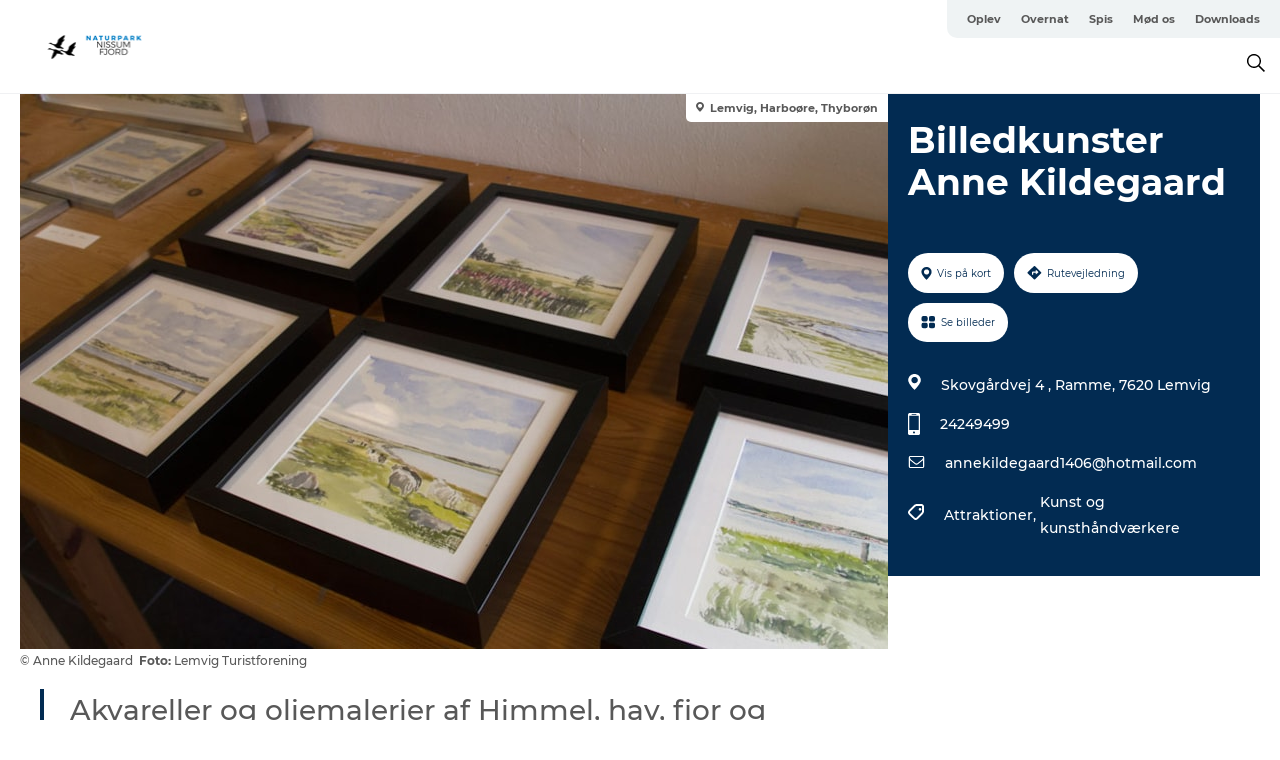

--- FILE ---
content_type: text/html; charset=utf-8
request_url: https://www.naturparknissumfjord.dk/nissumfjord/planlaeg-din-tur/billedkunster-anne-kildegaard-gdk1078151
body_size: 18648
content:
<!DOCTYPE html><html lang="da" class=""><head><meta charSet="UTF-8"/><meta http-equiv="X-UA-Compatible" content="IE=edge"/><meta name="viewport" content="width=device-width, initial-scale=1.0, maximum-scale=1.0"/><title>Billedkunster Anne Kildegaard</title><meta name="title" content="Billedkunster Anne Kildegaard"/><meta name="description" content="Akvareller og oliemalerier af Himmel, hav, fjor og hede. Udstilling af akvareller og oliemalerier."/><meta name="keywords" content="https://files.guidedanmark.org/files/437/196666_Anne_Kildegaard3.jpg"/><link rel="canonical" href="https://www.visitnordvestkysten.dk/nordvestkysten/planlaeg-din-tur/billedkunster-anne-kildegaard-gdk1078151"/><link rel="image_src" href="https://files.guidedanmark.org/files/437/196666_Anne_Kildegaard3.jpg"/><meta property="og:site_name" content="Naturparknissumfjord"/><meta property="og:url" content="https://www.visitnordvestkysten.dk/nordvestkysten/planlaeg-din-tur/billedkunster-anne-kildegaard-gdk1078151"/><meta property="og:image" content="https://files.guidedanmark.org/files/437/196666_Anne_Kildegaard3.jpg"/><meta property="og:image:url" content="https://files.guidedanmark.org/files/437/196666_Anne_Kildegaard3.jpg"/><meta name="twitter:card" content="summary_large_image"/><meta name="twitter:title" content="Billedkunster Anne Kildegaard"/><meta name="twitter:description" content="Akvareller og oliemalerier af Himmel, hav, fjor og hede. Udstilling af akvareller og oliemalerier."/><meta name="twitter:url" content="https://www.visitnordvestkysten.dk/nordvestkysten/planlaeg-din-tur/billedkunster-anne-kildegaard-gdk1078151"/><meta name="twitter:image" content="https://files.guidedanmark.org/files/437/196666_Anne_Kildegaard3.jpg"/><script type="application/ld+json">{"@context":"https://schema.org","@graph":[{"@type":"Product","telephone":"24249499","name":"Billedkunster Anne Kildegaard","address":{"@type":"PostalAddress","streetAddress":"Skovgårdvej 4  Ramme","postalCode":"7620"},"geo":{"@type":"GeoCoordinates","latitude":"56.491548991654","longitude":"8.2087885736109"},"image":{"@type":"ImageObject","url":"https://files.guidedanmark.org/files/437/196666_Anne_Kildegaard3.jpg"}}]}</script><meta name="google-site-verification" content="3HGxi9yHxjUuWZw8L6zGgx2SFRIUGRbTGY-yPRMzjPA"/><meta name="google-site-verification" content="3HGxi9yHxjUuWZw8L6zGgx2SFRIUGRbTGY-yPRMzjPA"/><script>dataLayer=[];</script><script class="google-tag-manager">
              (function(w,d,s,l,i){w[l]=w[l]||[];w[l].push({'gtm.start':
                new Date().getTime(),event:'gtm.js'});var f=d.getElementsByTagName(s)[0],
                j=d.createElement(s),dl=l!='dataLayer'?'&l='+l:'';j.async=true;j.src=
                'https://www.googletagmanager.com/gtm.js?id='+i+dl;f.parentNode.insertBefore(j,f);
              })(window,document,'script','dataLayer','GTM-NX3677F');
                </script><script class="google-tag-manager">
          (function(w,d,s,l,i){w[l]=w[l]||[];w[l].push({'gtm.start':
            new Date().getTime(),event:'gtm.js'});var f=d.getElementsByTagName(s)[0],
            j=d.createElement(s),dl=l!='dataLayer'?'&l='+l:'';j.async=true;j.src=
            'https://www.googletagmanager.com/gtm.js?id='+i+dl;f.parentNode.insertBefore(j,f);
          })(window,document,'script','dataLayer','GTM-PFBDMCW');
            </script><script id="CookieConsent" src="https://policy.app.cookieinformation.com/uc.js" data-culture="DA" type="text/javascript" defer="" async=""></script><link rel="icon" href="/sites/naturparknissumfjord.com/files/icons/G%C3%A6s.ico" type="image/x-icon"/><meta name="next-head-count" content="26"/><link rel="preload" href="/_next/static/media/8858de35be6d63bd-s.p.ttf" as="font" type="font/ttf" crossorigin="anonymous" data-next-font="size-adjust"/><link rel="preload" href="/_next/static/media/ade88f670a4a93e2-s.p.woff2" as="font" type="font/woff2" crossorigin="anonymous" data-next-font="size-adjust"/><link rel="preload" href="/_next/static/media/7f4e2cacbacd7c77-s.p.woff" as="font" type="font/woff" crossorigin="anonymous" data-next-font="size-adjust"/><link rel="preload" href="/_next/static/media/fe6ff1c8e748122a-s.p.woff2" as="font" type="font/woff2" crossorigin="anonymous" data-next-font="size-adjust"/><link rel="preload" href="/_next/static/media/9671873632b769ea-s.p.woff2" as="font" type="font/woff2" crossorigin="anonymous" data-next-font="size-adjust"/><link rel="preload" href="/_next/static/media/0020fb129ebc950b-s.p.woff2" as="font" type="font/woff2" crossorigin="anonymous" data-next-font="size-adjust"/><link rel="preload" href="/_next/static/css/f9783be563079af7.css" as="style"/><link rel="stylesheet" href="/_next/static/css/f9783be563079af7.css" data-n-g=""/><noscript data-n-css=""></noscript><script defer="" nomodule="" src="/_next/static/chunks/polyfills-78c92fac7aa8fdd8.js"></script><script defer="" src="/_next/static/chunks/24434.2d78b39796aef039.js"></script><script defer="" src="/_next/static/chunks/90180.2cd874d1f8a55392.js"></script><script defer="" src="/_next/static/chunks/89311.d4a83a9b96968818.js"></script><script defer="" src="/_next/static/chunks/52576.7c1155037314c9e5.js"></script><script defer="" src="/_next/static/chunks/69305.95e9ec2f7430440a.js"></script><script defer="" src="/_next/static/chunks/16487.c8405206fde0bf11.js"></script><script defer="" src="/_next/static/chunks/61263.cd3f37a049f1982f.js"></script><script defer="" src="/_next/static/chunks/75fc9c18-295119e68f43c671.js"></script><script defer="" src="/_next/static/chunks/22135.5b23275e4359771f.js"></script><script defer="" src="/_next/static/chunks/88035.a55b00c408bb73af.js"></script><script defer="" src="/_next/static/chunks/77654.f3f2dda92b6acb47.js"></script><script defer="" src="/_next/static/chunks/33996.2229128561d62e70.js"></script><script defer="" src="/_next/static/chunks/38606.c791e11a42e15f83.js"></script><script defer="" src="/_next/static/chunks/73999.f214e8f8ebe5101d.js"></script><script defer="" src="/_next/static/chunks/66518.8241159cdeb0e19e.js"></script><script defer="" src="/_next/static/chunks/42911.663eb074ad65fed6.js"></script><script defer="" src="/_next/static/chunks/6462.c12763e89d8a44ae.js"></script><script defer="" src="/_next/static/chunks/84041.d231d3637cdb2731.js"></script><script defer="" src="/_next/static/chunks/32299.3c4b62ae9e1c2bb9.js"></script><script src="/_next/static/chunks/webpack-63856f52277dde65.js" defer=""></script><script src="/_next/static/chunks/framework-f0918f007280e2a4.js" defer=""></script><script src="/_next/static/chunks/main-e4ec7a994fac8df8.js" defer=""></script><script src="/_next/static/chunks/pages/_app-dfcb281616405551.js" defer=""></script><script src="/_next/static/chunks/72776-dd4a5de0c04d1828.js" defer=""></script><script src="/_next/static/chunks/51294-05c6ba5fe17e3586.js" defer=""></script><script src="/_next/static/chunks/pages/drupal-f757f6edd3d96ab6.js" defer=""></script><script src="/_next/static/kcTTT74bUDEUWe3UTljfD/_buildManifest.js" defer=""></script><script src="/_next/static/kcTTT74bUDEUWe3UTljfD/_ssgManifest.js" defer=""></script><style data-styled="" data-styled-version="6.0.5">.gHBolm a{padding:6px;position:absolute;top:-40px;left:0px;color:#c0c0c0;border-right:1px solid #00ccff;border-bottom:1px solid #00ccff;border-bottom-right-radius:8px;background:#0d55b4;-webkit-transition:top 1s ease-out;transition:top 1s ease-out;z-index:100;}/*!sc*/
.gHBolm a:focus{position:absolute;left:0px;top:0px;-webkit-transition:top 0.1s ease-in;transition:top 0.1s ease-in;}/*!sc*/
@media (prefers-reduced-motion: reduce){.gHBolm a{transition-duration:0.001ms!important;}}/*!sc*/
@media print{.gHBolm{display:none;}}/*!sc*/
data-styled.g4[id="sc-521c778a-3"]{content:"gHBolm,"}/*!sc*/
.fnpHaN{background-color:#FFF;}/*!sc*/
data-styled.g12[id="sc-1c46d5dd-5"]{content:"fnpHaN,"}/*!sc*/
.fXCrqG{width:100%;height:65px;background-color:#0d55b4;display:flex;justify-content:center;align-content:center;align-items:center;}/*!sc*/
data-styled.g13[id="sc-1c46d5dd-6"]{content:"fXCrqG,"}/*!sc*/
.kjVbdK{font-size:14px;font-weight:bold;line-height:18px;color:white;}/*!sc*/
data-styled.g14[id="sc-1c46d5dd-7"]{content:"kjVbdK,"}/*!sc*/
.iMgDDq{padding:0 7px;display:flex;justify-content:center;align-items:center;align-content:center;}/*!sc*/
.iMgDDq a{color:white;display:inline-block;padding:0 7px;}/*!sc*/
.iMgDDq svg path{fill:white;}/*!sc*/
.iMgDDq a[title="tiktok"]>svg{width:20px;height:20px;}/*!sc*/
.iMgDDq a[title="tiktok"]{padding-left:2px!important;}/*!sc*/
data-styled.g15[id="sc-1c46d5dd-8"]{content:"iMgDDq,"}/*!sc*/
.buaBos{border-top:2px solid rgb(231, 234, 236);padding:15px 0px;margin-top:40px;display:flex;align-items:center;align-content:center;font-size:14px;}/*!sc*/
@media (max-width: 47.9375em){.buaBos{font-size:12px;flex-direction:column;}}/*!sc*/
data-styled.g16[id="sc-1c46d5dd-9"]{content:"buaBos,"}/*!sc*/
.lcuiai{display:flex;align-content:center;align-items:center;}/*!sc*/
@media (max-width: 47.9375em){.lcuiai{margin:10px 0 20px;}}/*!sc*/
@media (min-width: 48em){.lcuiai{margin:0 20px;flex:1;}}/*!sc*/
.lcuiai a{cursor:pointer;margin:0 20px;color:#585858;}/*!sc*/
.lcuiai a:hover{color:#0d55b4;}/*!sc*/
data-styled.g18[id="sc-1c46d5dd-11"]{content:"lcuiai,"}/*!sc*/
.dTjGyd{padding:20px 0;}/*!sc*/
@media (max-width: 47.9375em){.dTjGyd{font-size:14px;}}/*!sc*/
data-styled.g19[id="sc-1c46d5dd-12"]{content:"dTjGyd,"}/*!sc*/
.ciIioz h2{font-size:14px;font-weight:700;margin-bottom:20px;}/*!sc*/
data-styled.g20[id="sc-1c46d5dd-13"]{content:"ciIioz,"}/*!sc*/
.gcwHFr{list-style:none;padding:0;}/*!sc*/
.gcwHFr li{margin:15px 0;}/*!sc*/
.gcwHFr a{color:#585858;}/*!sc*/
.gcwHFr a:hover{color:#0d55b4;}/*!sc*/
data-styled.g21[id="sc-1c46d5dd-14"]{content:"gcwHFr,"}/*!sc*/
.kKnrtv{position:relative;border-bottom:1px solid rgb(240, 241, 243);background-color:#FFF;width:100vw;top:0;transition:all 0.3s;}/*!sc*/
.kKnrtv >div{display:flex;align-items:center;height:100%;}/*!sc*/
.kKnrtv.sticky{position:fixed;z-index:20;}/*!sc*/
@media print{.kKnrtv.sticky{display:none;}}/*!sc*/
@media (max-width: 47.9375em){.kKnrtv{height:44px;}}/*!sc*/
data-styled.g37[id="sc-1c46d5dd-30"]{content:"kKnrtv,"}/*!sc*/
.jOAfxs{width:200px;padding:6px 20px;position:sticky;top:0;}/*!sc*/
.jOAfxs img{max-width:100%;max-height:50px;}/*!sc*/
data-styled.g38[id="sc-1c46d5dd-31"]{content:"jOAfxs,"}/*!sc*/
.eiMLzO{flex:1;display:flex;flex-direction:column;height:100%;}/*!sc*/
.eiMLzO a{text-decoration:none;color:#585858;}/*!sc*/
.eiMLzO a:hover{color:#0d55b4;}/*!sc*/
data-styled.g58[id="sc-1c46d5dd-51"]{content:"eiMLzO,"}/*!sc*/
.gJJuJf{align-self:flex-end;border-bottom-left-radius:10px;background-color:#eff3f4;}/*!sc*/
.gJJuJf ul{padding:0 10px;margin:0;}/*!sc*/
.gJJuJf ul li{display:inline-block;list-style:none;}/*!sc*/
.gJJuJf ul li.inactive >a{display:none;}/*!sc*/
.gJJuJf ul li.active >a{color:#0d55b4;}/*!sc*/
.gJJuJf ul li a{display:block;font-size:11px;font-weight:bold;padding:12px 10px;}/*!sc*/
data-styled.g59[id="sc-1c46d5dd-52"]{content:"gJJuJf,"}/*!sc*/
.jFgPmL{align-self:center;flex:1;display:flex;width:100%;position:relative;top:0;background-color:#FFF;}/*!sc*/
.jFgPmL ul{padding:0;}/*!sc*/
.jFgPmL ul.secondary-menu{flex:1;text-align:center;}/*!sc*/
.jFgPmL ul.search-menu{min-width:200px;text-align:right;}/*!sc*/
.jFgPmL ul li{display:inline-block;vertical-align:middle;list-style:none;padding:0 15px;}/*!sc*/
.jFgPmL ul li a{font-size:15px;padding:0;}/*!sc*/
.jFgPmL ul li.active >a{color:#0d55b4;}/*!sc*/
data-styled.g60[id="sc-1c46d5dd-53"]{content:"jFgPmL,"}/*!sc*/
.bPiEZp{cursor:pointer;}/*!sc*/
.bPiEZp span{display:none;}/*!sc*/
data-styled.g68[id="sc-1c46d5dd-61"]{content:"bPiEZp,"}/*!sc*/
.jWQKaT{display:flex;justify-content:space-between;align-content:center;align-items:center;}/*!sc*/
.jWQKaT >div{margin:10px 0;}/*!sc*/
data-styled.g69[id="sc-1c46d5dd-62"]{content:"jWQKaT,"}/*!sc*/
html{line-height:1.15;-webkit-text-size-adjust:100%;}/*!sc*/
body{margin:0;}/*!sc*/
main{display:block;}/*!sc*/
h1{font-size:2em;margin:0.67em 0;}/*!sc*/
hr{box-sizing:content-box;height:0;overflow:visible;}/*!sc*/
pre{font-family:monospace,monospace;font-size:1em;}/*!sc*/
a{background-color:transparent;}/*!sc*/
abbr[title]{border-bottom:none;text-decoration:underline;text-decoration:underline dotted;}/*!sc*/
b,strong{font-weight:bolder;}/*!sc*/
code,kbd,samp{font-family:monospace,monospace;font-size:1em;}/*!sc*/
small{font-size:80%;}/*!sc*/
sub,sup{font-size:75%;line-height:0;position:relative;vertical-align:baseline;}/*!sc*/
sub{bottom:-0.25em;}/*!sc*/
sup{top:-0.5em;}/*!sc*/
img{border-style:none;}/*!sc*/
button,input,optgroup,select,textarea{font-family:inherit;font-size:100%;line-height:1.15;margin:0;}/*!sc*/
button,input{overflow:visible;}/*!sc*/
button,select{text-transform:none;}/*!sc*/
button,[type="button"],[type="reset"],[type="submit"]{-webkit-appearance:button;}/*!sc*/
button::-moz-focus-inner,[type="button"]::-moz-focus-inner,[type="reset"]::-moz-focus-inner,[type="submit"]::-moz-focus-inner{border-style:none;padding:0;}/*!sc*/
button:-moz-focusring,[type="button"]:-moz-focusring,[type="reset"]:-moz-focusring,[type="submit"]:-moz-focusring{outline:1px dotted ButtonText;}/*!sc*/
fieldset{padding:0.35em 0.75em 0.625em;}/*!sc*/
legend{box-sizing:border-box;color:inherit;display:table;max-width:100%;padding:0;white-space:normal;}/*!sc*/
progress{vertical-align:baseline;}/*!sc*/
textarea{overflow:auto;}/*!sc*/
[type="checkbox"],[type="radio"]{box-sizing:border-box;padding:0;}/*!sc*/
[type="number"]::-webkit-inner-spin-button,[type="number"]::-webkit-outer-spin-button{height:auto;}/*!sc*/
[type="search"]{-webkit-appearance:textfield;outline-offset:-2px;}/*!sc*/
[type="search"]::-webkit-search-decoration{-webkit-appearance:none;}/*!sc*/
::-webkit-file-upload-button{-webkit-appearance:button;font:inherit;}/*!sc*/
details{display:block;}/*!sc*/
summary{display:list-item;}/*!sc*/
template{display:none;}/*!sc*/
[hidden]{display:none;}/*!sc*/
data-styled.g70[id="sc-global-ecVvVt1"]{content:"sc-global-ecVvVt1,"}/*!sc*/
*{box-sizing:border-box;}/*!sc*/
*:before,*:after{box-sizing:border-box;}/*!sc*/
body{font-family:'Montserrat',Verdana,Arial,sans-serif;color:#585858;background-color:#FFF;line-height:1.3;font-weight:500;width:100%;max-width:100vw;overflow-x:hidden;}/*!sc*/
body.freeze-scroll{overflow:hidden;}/*!sc*/
@media (max-width: 47.9375em){body{margin-top:44px;}}/*!sc*/
p:last-child{margin-top:0;}/*!sc*/
img{display:block;max-width:100%;height:auto;}/*!sc*/
.text-container a{text-decoration:underline;}/*!sc*/
a{text-decoration:none;color:#0d55b4;transition:all 0.3s;}/*!sc*/
a:hover{color:#0d55b4;}/*!sc*/
a.link-icon:before{content:"";display:inline-block;width:18px;height:18px;background-size:100%;background-color:#0d55b4;background-position:center;background-repeat:no-repeat;margin-right:4px;position:relative;}/*!sc*/
a.link-icon.link-internal:before{top:4px;background-image:url(/static/images/svg/internalLinkMask.svg);}/*!sc*/
a.link-icon.link-mailto:before,a.link-icon.link-external:before{background-image:url(/static/images/svg/linkoutMaskWhite.svg);}/*!sc*/
.paragraph{margin-top:40px;margin-bottom:40px;}/*!sc*/
.paragraph:first-child{margin-top:0;}/*!sc*/
.text-align-right{text-align:right;}/*!sc*/
.text-align-left{text-align:left;}/*!sc*/
.text-align-center{text-align:center;}/*!sc*/
.text-align-justify{text-align:justify;}/*!sc*/
.txt-size-regular{font-weight:400;}/*!sc*/
.txt-size-medium{font-weight:500;}/*!sc*/
.txt-size-bold{font-weight:600;}/*!sc*/
.txt-size-semi-bold{font-weight:700;}/*!sc*/
@keyframes menuOpen{from{height:0px;}to{height:calc(100vh - 100%);}}/*!sc*/
@keyframes highlight{from{background-color:rgba(0,0,0,0.1);}to{background-color:rgba(0,0,0,0);}}/*!sc*/
@media (max-width: 47.9375em){.paragraph.paragraph--columns-2 .paragraph.paragraph--highlight-image,.paragraph.paragraph--columns-3 .paragraph.paragraph--highlight-image{margin-left:-20px;margin-right:-20px;}}/*!sc*/
data-styled.g71[id="sc-global-kxOjPr1"]{content:"sc-global-kxOjPr1,"}/*!sc*/
.jBVDfF{position:fixed;font-size:1px;color:#fff;width:1px;height:1px;overflow:hidden;top:-1px;left:-1px;z-index:99999;}/*!sc*/
data-styled.g72[id="sc-6945e261-0"]{content:"jBVDfF,"}/*!sc*/
.camETg{display:inline-block;width:40px;height:40px;background-size:cover;background-position:center;border-radius:50%;margin-bottom:10px;}/*!sc*/
@media (min-width: 48em){.camETg{margin-bottom:0;margin-right:20px;}}/*!sc*/
.camETg.small{width:16px;height:16px;margin-right:10px;}/*!sc*/
data-styled.g281[id="sc-d279e38c-29"]{content:"camETg,"}/*!sc*/
.enWcTi{padding:14px 15px;cursor:pointer;border:1px solid rgb(225, 226, 227);background-color:rgb(234, 236, 238);display:flex;align-content:center;align-items:center;width:100%;}/*!sc*/
@media (min-width: 48em){.enWcTi{width:30%;}}/*!sc*/
.enWcTi .language-name{flex:1;}/*!sc*/
.enWcTi:after{height:11px;width:11px;border-top:1px solid rgb(193, 196, 199);border-right:1px solid rgb(193, 196, 199);transform:rotate(45deg);content:"";display:block;}/*!sc*/
data-styled.g283[id="sc-d279e38c-31"]{content:"enWcTi,"}/*!sc*/
.gEMIVp{position:relative;padding-left:20px;padding-right:20px;}/*!sc*/
.gEMIVp.xs-1{width:8.33333%;min-width:8.33333%;}/*!sc*/
.gEMIVp.xs-2{width:16.66667%;min-width:16.66667%;}/*!sc*/
.gEMIVp.xs-3{width:25.00000%;min-width:25.00000%;}/*!sc*/
.gEMIVp.xs-4{width:33.33333%;min-width:33.33333%;}/*!sc*/
.gEMIVp.xs-5{width:41.66667%;min-width:41.66667%;}/*!sc*/
.gEMIVp.xs-6{width:50.00000%;min-width:50.00000%;}/*!sc*/
.gEMIVp.xs-7{width:58.33333%;min-width:58.33333%;}/*!sc*/
.gEMIVp.xs-8{width:66.66667%;min-width:66.66667%;}/*!sc*/
.gEMIVp.xs-9{width:75.00000%;min-width:75.00000%;}/*!sc*/
.gEMIVp.xs-10{width:83.33333%;min-width:83.33333%;}/*!sc*/
.gEMIVp.xs-11{width:91.66667%;min-width:91.66667%;}/*!sc*/
.gEMIVp.xs-12{width:100.00000%;min-width:100.00000%;}/*!sc*/
@media (min-width: 23.5em){.gEMIVp.sm-1{width:8.33333%;min-width:8.33333%;}.gEMIVp.sm-2{width:16.66667%;min-width:16.66667%;}.gEMIVp.sm-3{width:25.00000%;min-width:25.00000%;}.gEMIVp.sm-4{width:33.33333%;min-width:33.33333%;}.gEMIVp.sm-5{width:41.66667%;min-width:41.66667%;}.gEMIVp.sm-6{width:50.00000%;min-width:50.00000%;}.gEMIVp.sm-7{width:58.33333%;min-width:58.33333%;}.gEMIVp.sm-8{width:66.66667%;min-width:66.66667%;}.gEMIVp.sm-9{width:75.00000%;min-width:75.00000%;}.gEMIVp.sm-10{width:83.33333%;min-width:83.33333%;}.gEMIVp.sm-11{width:91.66667%;min-width:91.66667%;}.gEMIVp.sm-12{width:100.00000%;min-width:100.00000%;}}/*!sc*/
@media (min-width: 48em){.gEMIVp.md-1{width:8.33333%;min-width:8.33333%;}.gEMIVp.md-2{width:16.66667%;min-width:16.66667%;}.gEMIVp.md-3{width:25.00000%;min-width:25.00000%;}.gEMIVp.md-4{width:33.33333%;min-width:33.33333%;}.gEMIVp.md-5{width:41.66667%;min-width:41.66667%;}.gEMIVp.md-6{width:50.00000%;min-width:50.00000%;}.gEMIVp.md-7{width:58.33333%;min-width:58.33333%;}.gEMIVp.md-8{width:66.66667%;min-width:66.66667%;}.gEMIVp.md-9{width:75.00000%;min-width:75.00000%;}.gEMIVp.md-10{width:83.33333%;min-width:83.33333%;}.gEMIVp.md-11{width:91.66667%;min-width:91.66667%;}.gEMIVp.md-12{width:100.00000%;min-width:100.00000%;}}/*!sc*/
@media (min-width: 64em){.gEMIVp.lg-1{width:8.33333%;min-width:8.33333%;}.gEMIVp.lg-2{width:16.66667%;min-width:16.66667%;}.gEMIVp.lg-3{width:25.00000%;min-width:25.00000%;}.gEMIVp.lg-4{width:33.33333%;min-width:33.33333%;}.gEMIVp.lg-5{width:41.66667%;min-width:41.66667%;}.gEMIVp.lg-6{width:50.00000%;min-width:50.00000%;}.gEMIVp.lg-7{width:58.33333%;min-width:58.33333%;}.gEMIVp.lg-8{width:66.66667%;min-width:66.66667%;}.gEMIVp.lg-9{width:75.00000%;min-width:75.00000%;}.gEMIVp.lg-10{width:83.33333%;min-width:83.33333%;}.gEMIVp.lg-11{width:91.66667%;min-width:91.66667%;}.gEMIVp.lg-12{width:100.00000%;min-width:100.00000%;}}/*!sc*/
@media (min-width: 82.5em){.gEMIVp.xl-1{width:8.33333%;min-width:8.33333%;}.gEMIVp.xl-2{width:16.66667%;min-width:16.66667%;}.gEMIVp.xl-3{width:25.00000%;min-width:25.00000%;}.gEMIVp.xl-4{width:33.33333%;min-width:33.33333%;}.gEMIVp.xl-5{width:41.66667%;min-width:41.66667%;}.gEMIVp.xl-6{width:50.00000%;min-width:50.00000%;}.gEMIVp.xl-7{width:58.33333%;min-width:58.33333%;}.gEMIVp.xl-8{width:66.66667%;min-width:66.66667%;}.gEMIVp.xl-9{width:75.00000%;min-width:75.00000%;}.gEMIVp.xl-10{width:83.33333%;min-width:83.33333%;}.gEMIVp.xl-11{width:91.66667%;min-width:91.66667%;}.gEMIVp.xl-12{width:100.00000%;min-width:100.00000%;}}/*!sc*/
data-styled.g328[id="sc-bb566763-28"]{content:"gEMIVp,"}/*!sc*/
.hPpxAZ{width:100%;max-width:100%;margin-right:auto;margin-left:auto;padding-left:1.25em;padding-right:1.25em;transition:all 0.3s;}/*!sc*/
@media (min-width: 23.5em){.hPpxAZ{width:100%;}}/*!sc*/
@media (min-width: 48em){.hPpxAZ{width:46.75em;}}/*!sc*/
@media (min-width: 64em){.hPpxAZ{width:61.5em;}}/*!sc*/
@media (min-width: 82.5em){.hPpxAZ{width:80em;}}/*!sc*/
data-styled.g329[id="sc-bb566763-29"]{content:"hPpxAZ,"}/*!sc*/
.kLBSZd{max-width:1450px;margin-right:auto;margin-left:auto;padding-left:1.25em;padding-right:1.25em;transition:all 0.3s;}/*!sc*/
.kLBSZd.no-padding{padding:0;}/*!sc*/
data-styled.g339[id="sc-bb566763-39"]{content:"kLBSZd,"}/*!sc*/
.cBBUa-D{display:flex;flex-direction:row;flex-wrap:wrap;margin-left:-20px;margin-right:-20px;min-width:100%;}/*!sc*/
data-styled.g374[id="sc-bb566763-74"]{content:"cBBUa-D,"}/*!sc*/
.bAZmJe{max-width:800px;margin-right:auto;margin-left:auto;padding-left:1.25em;padding-right:1.25em;}/*!sc*/
.bAZmJe.text-left{margin-left:0;padding-left:0;text-align:left;}/*!sc*/
.bAZmJe.text-right{margin-right:0;padding-right:0;text-align:right;}/*!sc*/
.bAZmJe.text-center{text-align:center;}/*!sc*/
.bAZmJe h1{font-weight:900;font-size:40px;letter-spacing:-0.5px;}/*!sc*/
@media (max-width: 47.9375em){.bAZmJe h1{font-size:26px;}}/*!sc*/
.bAZmJe h2{font-weight:700;font-size:25px;letter-spacing:-0.5px;}/*!sc*/
@media (max-width: 47.9375em){.bAZmJe h2{font-size:19px;}}/*!sc*/
.bAZmJe h3,.bAZmJe h4{font-weight:700;font-size:18px;letter-spacing:-0.5px;}/*!sc*/
@media (max-width: 47.9375em){.bAZmJe h3,.bAZmJe h4{font-size:16px;}}/*!sc*/
data-styled.g390[id="sc-bb566763-90"]{content:"bAZmJe,"}/*!sc*/
@media (max-width: 47.9375em){.bPGLSi{padding-left:0;padding-right:0;}}/*!sc*/
data-styled.g459[id="sc-f8176ca3-0"]{content:"bPGLSi,"}/*!sc*/
.igLRvm{padding-bottom:2.5em;}/*!sc*/
.igLRvm .padding-0{padding:0;}/*!sc*/
@media (max-width: 63.9375em){.igLRvm{margin-top:55px;}}/*!sc*/
data-styled.g460[id="sc-f8176ca3-1"]{content:"igLRvm,"}/*!sc*/
.iaWucu{width:70%;display:flex;}/*!sc*/
@media (max-width: 63.9375em){.iaWucu{width:65%;}}/*!sc*/
@media (max-width: 47.9375em){.iaWucu{width:100%;}}/*!sc*/
data-styled.g461[id="sc-f8176ca3-2"]{content:"iaWucu,"}/*!sc*/
@media (max-width: 47.9375em){.hiHBVT{width:100%;}}/*!sc*/
data-styled.g462[id="sc-f8176ca3-3"]{content:"hiHBVT,"}/*!sc*/
@media (max-width: 47.9375em){.dTQpbO{padding-left:0;padding-right:0;}}/*!sc*/
data-styled.g463[id="sc-f8176ca3-4"]{content:"dTQpbO,"}/*!sc*/
.kTabag{width:70%;height:555px;min-height:555px;position:relative;float:left;margin-bottom:40px;}/*!sc*/
@media (max-width: 63.9375em){.kTabag{width:65%;}}/*!sc*/
@media (max-width: 47.9375em){.kTabag{width:100%;height:210px;min-height:210px;margin-bottom:0;float:none;}}/*!sc*/
data-styled.g464[id="sc-f8176ca3-5"]{content:"kTabag,"}/*!sc*/
.eymwOi{height:100%;width:100%;position:relative;}/*!sc*/
.eymwOi img{width:100%;height:100%;object-fit:cover;}/*!sc*/
.eymwOi span{z-index:1;position:absolute;top:0;left:0;background:#a3eabf;color:#07203b;padding:11px 10px;border-radius:0 0 5px 0;font-size:10px;font-weight:bold;line-height:11px;}/*!sc*/
data-styled.g465[id="sc-f8176ca3-6"]{content:"eymwOi,"}/*!sc*/
.kKgnec{width:30%;background-color:#022b52;padding:25px 35px 20px 35px;color:#ffffff;float:right;position:relative;}/*!sc*/
@media (max-width: 82.4375em){.kKgnec{padding:25px 20px 20px 20px;}}/*!sc*/
@media (max-width: 63.9375em){.kKgnec{width:35%;}}/*!sc*/
@media (max-width: 47.9375em){.kKgnec{width:100%;float:none;position:inherit;text-align:center;padding:50px 20px 20px 20px;}}/*!sc*/
data-styled.g467[id="sc-f8176ca3-8"]{content:"kKgnec,"}/*!sc*/
.iVLTu{position:sticky;top:55px;padding:30px 35px 35px 35px;}/*!sc*/
@media (max-width: 82.4375em){.iVLTu{padding:30px 20px 35px 20px;}}/*!sc*/
@media (max-width: 63.9375em){.iVLTu{width:35%;}}/*!sc*/
@media (max-width: 47.9375em){.iVLTu{width:100%;position:inherit;padding:30px 20px 30px 20px;}}/*!sc*/
data-styled.g468[id="sc-f8176ca3-9"]{content:"iVLTu,"}/*!sc*/
.kGVlIW{font-size:36px;line-height:42px;margin:0;}/*!sc*/
@media (max-width: 47.9375em){.kGVlIW{font-size:26px;line-height:32px;}}/*!sc*/
data-styled.g472[id="sc-f8176ca3-13"]{content:"kGVlIW,"}/*!sc*/
.julIoh{display:flex;flex-wrap:wrap;justify-content:flex-start;margin:0 0 20px 0;}/*!sc*/
@media (max-width: 23.4375em){.julIoh{width:100%;justify-content:space-around;margin:0 -10px 20px -10px;width:auto;}}/*!sc*/
data-styled.g473[id="sc-f8176ca3-14"]{content:"julIoh,"}/*!sc*/
.fefxPf{padding:30px 0 0 0;}/*!sc*/
.fefxPf:empty{padding:0;}/*!sc*/
.fefxPf button{margin:0 0 20px 0!important;}/*!sc*/
.fefxPf a:last-child button{margin-bottom:0px!important;}/*!sc*/
data-styled.g474[id="sc-f8176ca3-15"]{content:"fefxPf,"}/*!sc*/
.gtssAg{cursor:pointer;display:flex;justify-content:center;align-items:center;border:none;color:#022b52;}/*!sc*/
.gtssAg:last-of-type{margin:0 0 10px 0;}/*!sc*/
data-styled.g475[id="sc-f8176ca3-16"]{content:"gtssAg,"}/*!sc*/
.hiXYwN{border-radius:35px;background:#ffffff;margin:0 10px 10px 0;padding:0;}/*!sc*/
.hiXYwN svg{margin:0 5px 0 0;}/*!sc*/
.hiXYwN svg path{fill:#022b52;}/*!sc*/
.hiXYwN .btn-round-content{padding:13px;margin:0;color:inherit;font-size:10px;line-height:11px;display:flex;justify-content:center;align-items:center;}/*!sc*/
@media (max-width: 23.4375em){.hiXYwN{margin:0 0 10px 0;}.hiXYwN .btn-round-content{padding:13px 10px;}}/*!sc*/
data-styled.g476[id="sc-f8176ca3-17"]{content:"hiXYwN,"}/*!sc*/
.kIlebw{z-index:9;position:relative;}/*!sc*/
.kIlebw.no-image{margin-top:0;}/*!sc*/
data-styled.g478[id="sc-f8176ca3-19"]{content:"kIlebw,"}/*!sc*/
.byCEMc{padding:0 40px 0 30px;font-size:28px;line-height:42px;text-align:left;margin-bottom:50px;position:relative;}/*!sc*/
.byCEMc:before{content:" ";position:absolute;left:0;height:100%;width:4px;background-color:#022b52;}/*!sc*/
@media (max-width: 47.9375em){.byCEMc{font-size:18px;line-height:30px;margin-bottom:0;}}/*!sc*/
data-styled.g479[id="sc-f8176ca3-20"]{content:"byCEMc,"}/*!sc*/
.jiBwhG{font-size:18px;line-height:28px;margin-top:15px;margin-bottom:25px;word-break:break-word;}/*!sc*/
@media (max-width: 47.9375em){.jiBwhG{font-size:16px;line-height:26px;}}/*!sc*/
.jiBwhG a{word-break:break-word;}/*!sc*/
.jiBwhG h1,.jiBwhG h2,.jiBwhG h3,.jiBwhG h4{margin:23px 0 10px 0;}/*!sc*/
.jiBwhG h2{font-size:21px;line-height:25px;}/*!sc*/
.jiBwhG p{margin:0 0 18px 0;}/*!sc*/
@media (max-width: 47.9375em){.jiBwhG p{margin:0 0 16px 0;}}/*!sc*/
data-styled.g480[id="sc-f8176ca3-21"]{content:"jiBwhG,"}/*!sc*/
.fuXQAW{font-size:12px;line-height:13px;margin:5px 0 0 0;}/*!sc*/
.fuXQAW span{font-weight:bold;}/*!sc*/
@media (max-width: 47.9375em){.fuXQAW{color:#aabccd;text-align:center;background-color:#022b52;margin:0;padding:5px 0 0 0;}}/*!sc*/
data-styled.g481[id="sc-f8176ca3-22"]{content:"fuXQAW,"}/*!sc*/
</style></head><body><div id="__next"><main class="__className_9cab95"><div class="sc-6945e261-0 jBVDfF"> </div><div class="sc-521c778a-3 gHBolm"><a href="#maincontent">Gå til indhold</a></div><div id="sticky-header-wrap" class="sc-1c46d5dd-30 kKnrtv"><div class="sc-bb566763-39 kLBSZd no-padding container"><div class="sc-1c46d5dd-31 jOAfxs"><a class="link-internal" title="Gå tilbage til forsiden" href="/"><img alt="Naturparknissumfjord" width="160" height="31" src="/sites/naturparknissumfjord.com/files/2019-04/Naturpark%20Nissum%20Fjord%20logo.png" fetchpriority="auto" loading="lazy"/></a></div><div class="sc-1c46d5dd-51 eiMLzO"><div class="sc-1c46d5dd-52 gJJuJf"><ul class="menu primary-menu"><li class=""><a class="link-internal" href="/nissumfjord/naturoplevelser">Oplev</a></li><li class=""><a class="link-internal" href="/nissumfjord/overnat/overnat">Overnat</a></li><li class=""><a class="link-internal" href="/nissumfjord/spis/madoplevelser/spise">Spis</a></li><li class=""><a class="link-internal" href="/nissumfjord/mod-os">Mød os</a></li><li class=""><a class="link-internal" href="/nissumfjord/oplev/downloads">Downloads</a></li></ul></div><div class="sc-1c46d5dd-53 jFgPmL"><ul class="menu secondary-menu"></ul><ul class="menu search-menu"><li><a tabindex="0" class="sc-1c46d5dd-61 bPiEZp"><svg xmlns="http://www.w3.org/2000/svg" version="1.1" viewBox="0 0 18.508 18.508" width="18"><path d="M 12.264 2.111 C 10.856 0.704 9.164 0 7.188 0 C 5.21 0 3.518 0.704 2.11 2.111 C 0.704 3.52 0 5.211 0 7.187 c 0 1.977 0.704 3.67 2.111 5.077 c 1.408 1.407 3.1 2.111 5.076 2.111 c 1.708 0 3.22 -0.54 4.538 -1.617 l 5.705 5.75 l 1.078 -1.078 l -5.75 -5.705 c 1.078 -1.318 1.617 -2.83 1.617 -4.537 c 0 -1.977 -0.704 -3.67 -2.111 -5.077 Z m -9.12 1.034 C 4.254 2.007 5.6 1.437 7.188 1.437 c 1.588 0 2.943 0.562 4.066 1.685 c 1.123 1.123 1.684 2.478 1.684 4.066 c 0 1.587 -0.561 2.942 -1.684 4.065 c -1.123 1.123 -2.478 1.684 -4.066 1.684 c -1.587 0 -2.942 -0.561 -4.065 -1.684 C 2 10.13 1.437 8.775 1.437 7.187 c 0 -1.587 0.57 -2.934 1.708 -4.042 Z" fill-rule="evenodd" stroke="none" stroke-width="1"></path></svg><span>Søg</span></a></li></ul></div></div></div></div><div class="sc-bb566763-39 kLBSZd container"><div class="sc-1c46d5dd-62 jWQKaT"></div></div><div id="maincontent"><div class="sc-f8176ca3-1 igLRvm" lang="da"><div class="sc-bb566763-39 kLBSZd sc-f8176ca3-0 bPGLSi container"><div class="sc-f8176ca3-5 kTabag"><div class="sc-f8176ca3-6 eymwOi"><img src="https://gdkfiles.visitdenmark.com/files/437/196666_Anne_Kildegaard3.jpg?width=987" fetchpriority="auto" loading="lazy" layout="fill"/></div><div class="sc-f8176ca3-22 fuXQAW">© <!-- -->  <span>Foto<!-- -->:</span> </div></div><div class="sc-f8176ca3-8 kKgnec"><h1 class="sc-f8176ca3-13 kGVlIW">Billedkunster Anne Kildegaard</h1></div><div top="55" class="sc-f8176ca3-8 sc-f8176ca3-9 kKgnec iVLTu"><div class="sc-f8176ca3-14 julIoh"><button class="sc-f8176ca3-16 sc-f8176ca3-17 gtssAg hiXYwN"><div class="btn-round-content"><svg width="15" height="14" viewBox="0 0 15 15" version="1.1" xmlns="http://www.w3.org/2000/svg" xmlns:xlink="http://www.w3.org/1999/xlink"><title>Shape</title><g id="Symbols" stroke="none" stroke-width="1" fill="none" fill-rule="evenodd"><g id="GDK/Mobile/Directions-(Mobile)" transform="translate(-14.000000, -13.000000)" fill="#022B52" fill-rule="nonzero"><path d="M28.5877043,19.569089 L22.0883815,13.264374 C21.7250022,12.9118753 21.1355268,12.9118753 20.7718572,13.264374 L14.2725345,19.569089 C13.9091552,19.9218692 13.9091552,20.4934126 14.2725345,20.8461929 L20.7718572,27.1509078 C21.1352365,27.5036881 21.724712,27.5036881 22.0883815,27.1509078 L28.5877043,20.8461929 C28.9510836,20.4934126 28.9510836,19.9218692 28.5877043,19.569089 Z M25.6032246,19.7142386 L23.2241565,21.9161263 C23.0795082,22.0501149 22.8447373,21.9472865 22.8447373,21.7495613 L22.8447373,20.2275308 L20.1325827,20.2275308 L20.1325827,22.0404836 C20.1325827,22.1656906 20.0314419,22.2671026 19.9065698,22.2671026 L19.0025182,22.2671026 C18.8776461,22.2671026 18.7765053,22.1656906 18.7765053,22.0404836 L18.7765053,19.7742927 C18.7765053,19.2737478 19.1813509,18.8678163 19.6805569,18.8678163 L22.8447373,18.8678163 L22.8447373,17.3457859 C22.8447373,17.148344 23.0792257,17.0452323 23.2241565,17.1792208 L25.6032246,19.3811086 C25.7001276,19.4709064 25.7001276,19.6244408 25.6032246,19.7142386 Z" id="Shape"></path></g></g></svg>Rutevejledning</div></button><button class="sc-f8176ca3-16 sc-f8176ca3-17 gtssAg hiXYwN"><div class="btn-round-content"><svg width="15" height="13" viewBox="0 0 15 14" version="1.1" xmlns="http://www.w3.org/2000/svg" xmlns:xlink="http://www.w3.org/1999/xlink"><title>Group 2</title><g id="Symbols" stroke="none" stroke-width="1" fill="none" fill-rule="evenodd"><g id="GDK/Mobile/Gallery-(Mobile)" transform="translate(-14.000000, -13.000000)" fill="#022B52"><g id="Group-2" transform="translate(14.000000, 13.000000)"><rect id="Rectangle" x="7.93025955" y="0" width="6.5912621" height="5.96670935" rx="2"></rect><rect id="Rectangle-Copy-8" x="7.93025955" y="7.17883056" width="6.5912621" height="5.96670935" rx="2"></rect><rect id="Rectangle-Copy-7" x="0" y="0" width="6.5912621" height="5.96670935" rx="2"></rect><rect id="Rectangle-Copy-9" x="0" y="7.17883056" width="6.5912621" height="5.96670935" rx="2"></rect></g></g></g></svg>Se billeder</div></button></div><div class="sc-f8176ca3-15 fefxPf"></div></div><div class="sc-f8176ca3-2 iaWucu"><div class="sc-bb566763-29 hPpxAZ sc-f8176ca3-3 hiHBVT container"><div class="sc-f8176ca3-19 kIlebw"><div class="sc-f8176ca3-20 byCEMc"><div><p>Akvareller og oliemalerier af Himmel, hav, fjor og hede. Udstilling af akvareller og oliemalerier.</p></div></div><div class="sc-bb566763-90 bAZmJe sc-f8176ca3-4 dTQpbO text-container"><div class="sc-f8176ca3-21 jiBwhG"><div><p>Billeder af steder, områder og stemninger, som beskriver vestjysk natur og særpræg, som Anne om nogen har øje for.<br/><br/></p><div class="paragraph-text"><div><div>Kom og oplev Annes kunstværker i hendes galleri i Ramme.</div></div></div></div></div></div></div></div></div></div><span style="display:none"><img src="https://www.guidedanmark.org/Stats/Register?p=1078151&amp;c=888" alt=""/></span></div></div><div class="sc-1c46d5dd-5 fnpHaN"><div class="sc-1c46d5dd-6 fXCrqG"><h2 class="sc-1c46d5dd-7 kjVbdK">:</h2><div class="sc-1c46d5dd-8 iMgDDq"><a class="link-external" target="_blank" title="facebook" rel="noopener" href="https://www.facebook.com/naturparknissumfjord"><svg xmlns="http://www.w3.org/2000/svg" version="1.1" viewBox="0 0 8 18" width="8"><path d="M8 5.82H5.277V3.94c0-.716.425-.895.766-.895h1.872V0H5.277C2.383 0 1.702 2.328 1.702 3.761v2.06H0v3.134h1.702V18h3.575V8.955H7.66L8 5.821z"></path></svg></a></div></div><div class="sc-bb566763-29 hPpxAZ container"><div class="sc-1c46d5dd-12 dTjGyd"><div class="sc-bb566763-74 cBBUa-D"><div class="sc-bb566763-28 gEMIVp xs-6 md-3"><div class="sc-1c46d5dd-13 ciIioz"><h2>Nyttige links</h2></div><ul class="sc-1c46d5dd-14 gcwHFr"><li><a class="link-internal" title="Kontakt Naturpark Nissum Fjord" href="/nissumfjord/mod-os">Kontakt Naturpark Nissum Fjord</a></li><li><a class="link-internal" title="Nissum Fjord Netværket" href="/nissumfjord/moed-os/om-nissum-fjord-netvaerket">Nissum Fjord Netværket</a></li></ul></div></div></div><div class="sc-1c46d5dd-9 buaBos"><div class="sc-1c46d5dd-10 JATgE">Naturparknissumfjord<!-- --> ©<!-- --> <!-- -->2026</div><div class="sc-1c46d5dd-11 lcuiai"><a class="link-internal" title="Data Protection Notice" href="/dataprotection">Data Protection Notice</a></div><div tabindex="0" role="button" class="sc-d279e38c-31 enWcTi"><span style="background-image:url(/static/images/flags/da.svg)" class="sc-d279e38c-29 camETg small"></span><span class="language-name">Danish</span></div></div></div></div><div id="modal-root"></div></main></div><script id="__NEXT_DATA__" type="application/json">{"props":{"pageProps":{},"initialReduxState":{"content":{"entity":{"id":"74d83100-1f94-456d-8f40-835d4e35dfdb","type":"product--product","entity_type":"product","root":null,"template_suggestions":["entity","product","product--product"],"bundle":"product","attributes":{"drupal_internal__id":25026,"langcode":"da","pid":1078151,"period_id":0,"next_period":false,"title":"Billedkunster Anne Kildegaard","canonical_url":null,"updated":"2025-06-11T10:59:01+00:00","html_meta_tag_description":null,"html_meta_tag_title":null,"html_meta_tags":{"value":"\u003cp\u003eakvarel, billedkunster, anne kildegaard, landskaber, akvareller, oliemaleri, himmel, hav, fjord, hede\u003c/p\u003e","format":null,"processed":"\u003cp\u003e\u0026lt;p\u0026gt;akvarel, billedkunster, anne kildegaard, landskaber, akvareller, oliemaleri, himmel, hav, fjord, hede\u0026lt;/p\u0026gt;\u003c/p\u003e\n"},"field_first_image_copyright":"Anne Kildegaard","field_first_image_photographer":"Lemvig Turistforening","field_first_image_alt":"Galleri Anne Kildegaard","field_first_image_description":null,"period_data":null,"address":"Skovgårdvej 4  Ramme","post_code":"7620","city":"Lemvig","region":null,"latitude":"56.491548991654","longitude":"8.2087885736109","phone":"24249499","fax":null,"email":"annekildegaard1406@hotmail.com","is_marked_recurring":false,"default_langcode":false,"fallback_language":null,"metatag":null,"meta_info":{"path":"/nissumfjord/planlaeg-din-tur/billedkunster-anne-kildegaard-gdk1078151","meta":[{"tag":"meta","attributes":{"name":"title","content":"Billedkunster Anne Kildegaard"}},{"tag":"meta","attributes":{"name":"description","content":"Akvareller og oliemalerier af Himmel, hav, fjor og hede. Udstilling af akvareller og oliemalerier."}},{"tag":"meta","attributes":{"name":"keywords","content":"https://files.guidedanmark.org/files/437/196666_Anne_Kildegaard3.jpg"}},{"tag":"link","attributes":{"rel":"canonical","href":"https://www.visitnordvestkysten.dk/nordvestkysten/planlaeg-din-tur/billedkunster-anne-kildegaard-gdk1078151"}},{"tag":"link","attributes":{"rel":"image_src","href":"https://files.guidedanmark.org/files/437/196666_Anne_Kildegaard3.jpg"}},{"tag":"meta","attributes":{"property":"og:site_name","content":"Naturparknissumfjord"}},{"tag":"meta","attributes":{"property":"og:url","content":"https://www.visitnordvestkysten.dk/nordvestkysten/planlaeg-din-tur/billedkunster-anne-kildegaard-gdk1078151"}},{"tag":"meta","attributes":{"property":"og:image","content":"https://files.guidedanmark.org/files/437/196666_Anne_Kildegaard3.jpg"}},{"tag":"meta","attributes":{"property":"og:image:url","content":"https://files.guidedanmark.org/files/437/196666_Anne_Kildegaard3.jpg"}},{"tag":"meta","attributes":{"name":"twitter:card","content":"summary_large_image"}},{"tag":"meta","attributes":{"name":"twitter:title","content":"Billedkunster Anne Kildegaard"}},{"tag":"meta","attributes":{"name":"twitter:description","content":"Akvareller og oliemalerier af Himmel, hav, fjor og hede. Udstilling af akvareller og oliemalerier."}},{"tag":"meta","attributes":{"name":"twitter:url","content":"https://www.visitnordvestkysten.dk/nordvestkysten/planlaeg-din-tur/billedkunster-anne-kildegaard-gdk1078151"}},{"tag":"meta","attributes":{"name":"twitter:image","content":"https://files.guidedanmark.org/files/437/196666_Anne_Kildegaard3.jpg"}},{"tag":"meta","attributes":{"name":"@type","content":"Place","group":"schema_place","schema_metatag":true}},{"tag":"meta","attributes":{"name":"telephone","content":"24249499","group":"schema_place","schema_metatag":true}},{"tag":"meta","attributes":{"name":"name","content":"Billedkunster Anne Kildegaard","group":"schema_place","schema_metatag":true}},{"tag":"meta","attributes":{"name":"address","content":{"@type":"PostalAddress","streetAddress":"Skovgårdvej 4  Ramme","postalCode":"7620"},"group":"schema_place","schema_metatag":true}},{"tag":"meta","attributes":{"name":"geo","content":{"@type":"GeoCoordinates","latitude":"56.491548991654","longitude":"8.2087885736109"},"group":"schema_place","schema_metatag":true}},{"tag":"meta","attributes":{"name":"@type","content":"Product","group":"schema_product","schema_metatag":true}},{"tag":"meta","attributes":{"name":"name","content":"Billedkunster Anne Kildegaard","group":"schema_product","schema_metatag":true}},{"tag":"meta","attributes":{"name":"image","content":{"@type":"ImageObject","url":"https://files.guidedanmark.org/files/437/196666_Anne_Kildegaard3.jpg"},"group":"schema_product","schema_metatag":true}}]},"path":{"alias":"/nissumfjord/planlaeg-din-tur/billedkunster-anne-kildegaard-gdk1078151","pid":111978,"langcode":"da"},"content_translation_source":"und","content_translation_outdated":false,"content_translation_status":true,"content_translation_created":"2019-01-10T08:23:08+00:00","content_translation_changed":"2025-06-11T10:59:01+00:00","field_capacity":0,"field_category":3,"field_category_facet":["Attraktioner","Attraktioner//Kunst og kunsthåndværkere"],"field_facet":[],"field_first_image":{"uri":"https://gdkfiles.visitdenmark.com/files/437/196666_Anne_Kildegaard3.jpg","title":null,"options":[]},"field_hoved":{"tag":"div","children":[{"tag":"p","children":[{"tag":"fragment","html":"Billeder af steder, områder og stemninger, som beskriver vestjysk natur og særpræg, som Anne om nogen har øje for."},{"tag":"br","children":[]},{"tag":"br","children":[]}]},{"tag":"fragment","html":"\r\n"},{"tag":"div","class":"paragraph-text","children":[{"tag":"fragment","html":"\r\n"},{"tag":"div","children":[{"tag":"fragment","html":"\r\n"},{"tag":"div","children":[{"tag":"fragment","html":"Kom og oplev Annes kunstværker i hendes galleri i Ramme."}]},{"tag":"fragment","html":"\r\n"}]},{"tag":"fragment","html":"\r\n"}]}]},"field_instagram_title":null,"field_is_deleted":false,"field_meta_information":{"path":"/nissumfjord/planlaeg-din-tur/billedkunster-anne-kildegaard-gdk1078151","meta":[{"tag":"meta","attributes":{"name":"title","content":"Billedkunster Anne Kildegaard"}},{"tag":"meta","attributes":{"name":"description","content":"Akvareller og oliemalerier af Himmel, hav, fjor og hede. Udstilling af akvareller og oliemalerier."}},{"tag":"meta","attributes":{"name":"keywords","content":"https://files.guidedanmark.org/files/437/196666_Anne_Kildegaard3.jpg"}},{"tag":"link","attributes":{"rel":"canonical","href":"https://www.visitnordvestkysten.dk/nordvestkysten/planlaeg-din-tur/billedkunster-anne-kildegaard-gdk1078151"}},{"tag":"link","attributes":{"rel":"image_src","href":"https://files.guidedanmark.org/files/437/196666_Anne_Kildegaard3.jpg"}},{"tag":"meta","attributes":{"property":"og:site_name","content":"Naturparknissumfjord"}},{"tag":"meta","attributes":{"property":"og:url","content":"https://www.visitnordvestkysten.dk/nordvestkysten/planlaeg-din-tur/billedkunster-anne-kildegaard-gdk1078151"}},{"tag":"meta","attributes":{"property":"og:image","content":"https://files.guidedanmark.org/files/437/196666_Anne_Kildegaard3.jpg"}},{"tag":"meta","attributes":{"property":"og:image:url","content":"https://files.guidedanmark.org/files/437/196666_Anne_Kildegaard3.jpg"}},{"tag":"meta","attributes":{"name":"twitter:card","content":"summary_large_image"}},{"tag":"meta","attributes":{"name":"twitter:title","content":"Billedkunster Anne Kildegaard"}},{"tag":"meta","attributes":{"name":"twitter:description","content":"Akvareller og oliemalerier af Himmel, hav, fjor og hede. Udstilling af akvareller og oliemalerier."}},{"tag":"meta","attributes":{"name":"twitter:url","content":"https://www.visitnordvestkysten.dk/nordvestkysten/planlaeg-din-tur/billedkunster-anne-kildegaard-gdk1078151"}},{"tag":"meta","attributes":{"name":"twitter:image","content":"https://files.guidedanmark.org/files/437/196666_Anne_Kildegaard3.jpg"}},{"tag":"meta","attributes":{"name":"@type","content":"Place","group":"schema_place","schema_metatag":true}},{"tag":"meta","attributes":{"name":"telephone","content":"24249499","group":"schema_place","schema_metatag":true}},{"tag":"meta","attributes":{"name":"name","content":"Billedkunster Anne Kildegaard","group":"schema_place","schema_metatag":true}},{"tag":"meta","attributes":{"name":"address","content":{"@type":"PostalAddress","streetAddress":"Skovgårdvej 4  Ramme","postalCode":"7620"},"group":"schema_place","schema_metatag":true}},{"tag":"meta","attributes":{"name":"geo","content":{"@type":"GeoCoordinates","latitude":"56.491548991654","longitude":"8.2087885736109"},"group":"schema_place","schema_metatag":true}},{"tag":"meta","attributes":{"name":"@type","content":"Product","group":"schema_product","schema_metatag":true}},{"tag":"meta","attributes":{"name":"name","content":"Billedkunster Anne Kildegaard","group":"schema_product","schema_metatag":true}},{"tag":"meta","attributes":{"name":"image","content":{"@type":"ImageObject","url":"https://files.guidedanmark.org/files/437/196666_Anne_Kildegaard3.jpg"},"group":"schema_product","schema_metatag":true}}]},"field_organisation":null,"field_place":[212,261,301],"field_priority":2147483647,"field_rating":0,"field_regions":[5,10],"field_regions_places":[],"field_spes11":null,"field_subcategory":10,"field_type":"gdk_product","field_venue":null,"field_website":null,"cc_discount":false,"cc_extra":false,"cc_gratis":false,"field_canonical_url":"https://www.visitnordvestkysten.dk/nordvestkysten/planlaeg-din-tur/billedkunster-anne-kildegaard-gdk1078151","field_channel_views":196,"field_instagram":null,"field_intro":{"tag":"div","children":[{"tag":"p","children":[{"tag":"fragment","html":"Akvareller og oliemalerier af Himmel, hav, fjor og hede. Udstilling af akvareller og oliemalerier."}]}]},"field_location":"56.491548991654,8.2087885736109","field_organizer":null,"field_period_date_range":null,"field_sustainability_facet":[],"field_teaser":null},"links":{"self":{"href":"https://api.www.naturparknissumfjord.dk/api/product/product/74d83100-1f94-456d-8f40-835d4e35dfdb"}},"relationships":{"content_translation_uid":{"data":null,"links":{"self":{"href":"https://api.www.naturparknissumfjord.dk/api/product/product/74d83100-1f94-456d-8f40-835d4e35dfdb/relationships/content_translation_uid"}}}}},"data":{"product--product":{"74d83100-1f94-456d-8f40-835d4e35dfdb":{"id":"74d83100-1f94-456d-8f40-835d4e35dfdb","type":"product--product","entity_type":"product","root":null,"template_suggestions":["entity","product","product--product"],"bundle":"product","attributes":{"drupal_internal__id":25026,"langcode":"da","pid":1078151,"period_id":0,"next_period":false,"title":"Billedkunster Anne Kildegaard","canonical_url":null,"updated":"2025-06-11T10:59:01+00:00","html_meta_tag_description":null,"html_meta_tag_title":null,"html_meta_tags":{"value":"\u003cp\u003eakvarel, billedkunster, anne kildegaard, landskaber, akvareller, oliemaleri, himmel, hav, fjord, hede\u003c/p\u003e","format":null,"processed":"\u003cp\u003e\u0026lt;p\u0026gt;akvarel, billedkunster, anne kildegaard, landskaber, akvareller, oliemaleri, himmel, hav, fjord, hede\u0026lt;/p\u0026gt;\u003c/p\u003e\n"},"field_first_image_copyright":"Anne Kildegaard","field_first_image_photographer":"Lemvig Turistforening","field_first_image_alt":"Galleri Anne Kildegaard","field_first_image_description":null,"period_data":null,"address":"Skovgårdvej 4  Ramme","post_code":"7620","city":"Lemvig","region":null,"latitude":"56.491548991654","longitude":"8.2087885736109","phone":"24249499","fax":null,"email":"annekildegaard1406@hotmail.com","is_marked_recurring":false,"default_langcode":false,"fallback_language":null,"metatag":null,"meta_info":{"path":"/nissumfjord/planlaeg-din-tur/billedkunster-anne-kildegaard-gdk1078151","meta":[{"tag":"meta","attributes":{"name":"title","content":"Billedkunster Anne Kildegaard"}},{"tag":"meta","attributes":{"name":"description","content":"Akvareller og oliemalerier af Himmel, hav, fjor og hede. Udstilling af akvareller og oliemalerier."}},{"tag":"meta","attributes":{"name":"keywords","content":"https://files.guidedanmark.org/files/437/196666_Anne_Kildegaard3.jpg"}},{"tag":"link","attributes":{"rel":"canonical","href":"https://www.visitnordvestkysten.dk/nordvestkysten/planlaeg-din-tur/billedkunster-anne-kildegaard-gdk1078151"}},{"tag":"link","attributes":{"rel":"image_src","href":"https://files.guidedanmark.org/files/437/196666_Anne_Kildegaard3.jpg"}},{"tag":"meta","attributes":{"property":"og:site_name","content":"Naturparknissumfjord"}},{"tag":"meta","attributes":{"property":"og:url","content":"https://www.visitnordvestkysten.dk/nordvestkysten/planlaeg-din-tur/billedkunster-anne-kildegaard-gdk1078151"}},{"tag":"meta","attributes":{"property":"og:image","content":"https://files.guidedanmark.org/files/437/196666_Anne_Kildegaard3.jpg"}},{"tag":"meta","attributes":{"property":"og:image:url","content":"https://files.guidedanmark.org/files/437/196666_Anne_Kildegaard3.jpg"}},{"tag":"meta","attributes":{"name":"twitter:card","content":"summary_large_image"}},{"tag":"meta","attributes":{"name":"twitter:title","content":"Billedkunster Anne Kildegaard"}},{"tag":"meta","attributes":{"name":"twitter:description","content":"Akvareller og oliemalerier af Himmel, hav, fjor og hede. Udstilling af akvareller og oliemalerier."}},{"tag":"meta","attributes":{"name":"twitter:url","content":"https://www.visitnordvestkysten.dk/nordvestkysten/planlaeg-din-tur/billedkunster-anne-kildegaard-gdk1078151"}},{"tag":"meta","attributes":{"name":"twitter:image","content":"https://files.guidedanmark.org/files/437/196666_Anne_Kildegaard3.jpg"}},{"tag":"meta","attributes":{"name":"@type","content":"Place","group":"schema_place","schema_metatag":true}},{"tag":"meta","attributes":{"name":"telephone","content":"24249499","group":"schema_place","schema_metatag":true}},{"tag":"meta","attributes":{"name":"name","content":"Billedkunster Anne Kildegaard","group":"schema_place","schema_metatag":true}},{"tag":"meta","attributes":{"name":"address","content":{"@type":"PostalAddress","streetAddress":"Skovgårdvej 4  Ramme","postalCode":"7620"},"group":"schema_place","schema_metatag":true}},{"tag":"meta","attributes":{"name":"geo","content":{"@type":"GeoCoordinates","latitude":"56.491548991654","longitude":"8.2087885736109"},"group":"schema_place","schema_metatag":true}},{"tag":"meta","attributes":{"name":"@type","content":"Product","group":"schema_product","schema_metatag":true}},{"tag":"meta","attributes":{"name":"name","content":"Billedkunster Anne Kildegaard","group":"schema_product","schema_metatag":true}},{"tag":"meta","attributes":{"name":"image","content":{"@type":"ImageObject","url":"https://files.guidedanmark.org/files/437/196666_Anne_Kildegaard3.jpg"},"group":"schema_product","schema_metatag":true}}]},"path":{"alias":"/nissumfjord/planlaeg-din-tur/billedkunster-anne-kildegaard-gdk1078151","pid":111978,"langcode":"da"},"content_translation_source":"und","content_translation_outdated":false,"content_translation_status":true,"content_translation_created":"2019-01-10T08:23:08+00:00","content_translation_changed":"2025-06-11T10:59:01+00:00","field_capacity":0,"field_category":3,"field_category_facet":["Attraktioner","Attraktioner//Kunst og kunsthåndværkere"],"field_facet":[],"field_first_image":{"uri":"https://gdkfiles.visitdenmark.com/files/437/196666_Anne_Kildegaard3.jpg","title":null,"options":[]},"field_hoved":{"tag":"div","children":[{"tag":"p","children":[{"tag":"fragment","html":"Billeder af steder, områder og stemninger, som beskriver vestjysk natur og særpræg, som Anne om nogen har øje for."},{"tag":"br","children":[]},{"tag":"br","children":[]}]},{"tag":"fragment","html":"\r\n"},{"tag":"div","class":"paragraph-text","children":[{"tag":"fragment","html":"\r\n"},{"tag":"div","children":[{"tag":"fragment","html":"\r\n"},{"tag":"div","children":[{"tag":"fragment","html":"Kom og oplev Annes kunstværker i hendes galleri i Ramme."}]},{"tag":"fragment","html":"\r\n"}]},{"tag":"fragment","html":"\r\n"}]}]},"field_instagram_title":null,"field_is_deleted":false,"field_meta_information":{"path":"/nissumfjord/planlaeg-din-tur/billedkunster-anne-kildegaard-gdk1078151","meta":[{"tag":"meta","attributes":{"name":"title","content":"Billedkunster Anne Kildegaard"}},{"tag":"meta","attributes":{"name":"description","content":"Akvareller og oliemalerier af Himmel, hav, fjor og hede. Udstilling af akvareller og oliemalerier."}},{"tag":"meta","attributes":{"name":"keywords","content":"https://files.guidedanmark.org/files/437/196666_Anne_Kildegaard3.jpg"}},{"tag":"link","attributes":{"rel":"canonical","href":"https://www.visitnordvestkysten.dk/nordvestkysten/planlaeg-din-tur/billedkunster-anne-kildegaard-gdk1078151"}},{"tag":"link","attributes":{"rel":"image_src","href":"https://files.guidedanmark.org/files/437/196666_Anne_Kildegaard3.jpg"}},{"tag":"meta","attributes":{"property":"og:site_name","content":"Naturparknissumfjord"}},{"tag":"meta","attributes":{"property":"og:url","content":"https://www.visitnordvestkysten.dk/nordvestkysten/planlaeg-din-tur/billedkunster-anne-kildegaard-gdk1078151"}},{"tag":"meta","attributes":{"property":"og:image","content":"https://files.guidedanmark.org/files/437/196666_Anne_Kildegaard3.jpg"}},{"tag":"meta","attributes":{"property":"og:image:url","content":"https://files.guidedanmark.org/files/437/196666_Anne_Kildegaard3.jpg"}},{"tag":"meta","attributes":{"name":"twitter:card","content":"summary_large_image"}},{"tag":"meta","attributes":{"name":"twitter:title","content":"Billedkunster Anne Kildegaard"}},{"tag":"meta","attributes":{"name":"twitter:description","content":"Akvareller og oliemalerier af Himmel, hav, fjor og hede. Udstilling af akvareller og oliemalerier."}},{"tag":"meta","attributes":{"name":"twitter:url","content":"https://www.visitnordvestkysten.dk/nordvestkysten/planlaeg-din-tur/billedkunster-anne-kildegaard-gdk1078151"}},{"tag":"meta","attributes":{"name":"twitter:image","content":"https://files.guidedanmark.org/files/437/196666_Anne_Kildegaard3.jpg"}},{"tag":"meta","attributes":{"name":"@type","content":"Place","group":"schema_place","schema_metatag":true}},{"tag":"meta","attributes":{"name":"telephone","content":"24249499","group":"schema_place","schema_metatag":true}},{"tag":"meta","attributes":{"name":"name","content":"Billedkunster Anne Kildegaard","group":"schema_place","schema_metatag":true}},{"tag":"meta","attributes":{"name":"address","content":{"@type":"PostalAddress","streetAddress":"Skovgårdvej 4  Ramme","postalCode":"7620"},"group":"schema_place","schema_metatag":true}},{"tag":"meta","attributes":{"name":"geo","content":{"@type":"GeoCoordinates","latitude":"56.491548991654","longitude":"8.2087885736109"},"group":"schema_place","schema_metatag":true}},{"tag":"meta","attributes":{"name":"@type","content":"Product","group":"schema_product","schema_metatag":true}},{"tag":"meta","attributes":{"name":"name","content":"Billedkunster Anne Kildegaard","group":"schema_product","schema_metatag":true}},{"tag":"meta","attributes":{"name":"image","content":{"@type":"ImageObject","url":"https://files.guidedanmark.org/files/437/196666_Anne_Kildegaard3.jpg"},"group":"schema_product","schema_metatag":true}}]},"field_organisation":null,"field_place":[212,261,301],"field_priority":2147483647,"field_rating":0,"field_regions":[5,10],"field_regions_places":[],"field_spes11":null,"field_subcategory":10,"field_type":"gdk_product","field_venue":null,"field_website":null,"cc_discount":false,"cc_extra":false,"cc_gratis":false,"field_canonical_url":"https://www.visitnordvestkysten.dk/nordvestkysten/planlaeg-din-tur/billedkunster-anne-kildegaard-gdk1078151","field_channel_views":196,"field_instagram":null,"field_intro":{"tag":"div","children":[{"tag":"p","children":[{"tag":"fragment","html":"Akvareller og oliemalerier af Himmel, hav, fjor og hede. Udstilling af akvareller og oliemalerier."}]}]},"field_location":"56.491548991654,8.2087885736109","field_organizer":null,"field_period_date_range":null,"field_sustainability_facet":[],"field_teaser":null},"links":{"self":{"href":"https://api.www.naturparknissumfjord.dk/api/product/product/74d83100-1f94-456d-8f40-835d4e35dfdb"}},"relationships":{"content_translation_uid":{"data":null,"links":{"self":{"href":"https://api.www.naturparknissumfjord.dk/api/product/product/74d83100-1f94-456d-8f40-835d4e35dfdb/relationships/content_translation_uid"}}}}}}},"error":null},"location":{"path":"/nissumfjord/planlaeg-din-tur/billedkunster-anne-kildegaard-gdk1078151","origin":"https://www.naturparknissumfjord.dk","host":"www.naturparknissumfjord.dk","query":{},"pathname":"/nissumfjord/planlaeg-din-tur/billedkunster-anne-kildegaard-gdk1078151"},"config":{"combine":{"channel":"888","section":"2301","categories":{"global":null,"product":null},"endpoint":"https://api.guidedanmark.org"},"search":{"solr":{"scheme":"http","host":"10.200.131.144","port":8983,"path":"/","core":"naturparkniss_38","timeout":5,"index_timeout":5,"optimize_timeout":10,"finalize_timeout":30,"solr_version":"","http_method":"AUTO","commit_within":1000},"sort":{"domain_search_mode":null}},"colors":{"red":{"name":"Red","label":"red","machine_name":"red","dark":"#df041f","light":"#f0a2ab","actions":{"delete_schema":"Delete"}},"green":{"name":"Green","label":"green","machine_name":"green","dark":"#00af4d","light":"#99e6b7","actions":{"delete_schema":"Delete"}},"blue":{"name":"Blue","label":"blue","machine_name":"blue","dark":"#008dd6","light":"#bce7ff","actions":{"delete_schema":"Delete"}},"yellow":{"name":"Yellow","label":"yellow","machine_name":"yellow","dark":"#febb46","light":"#ffeec8","actions":{"delete_schema":"Delete"}},"grey":{"name":"Grey","label":"grey","machine_name":"grey","dark":"#585858","light":"#c0c0c0","actions":{"delete_schema":"Delete"}},"test_schema":{"name":"Lilla","label":"test_schema","machine_name":"test_schema","dark":"#ff00ff","light":"#f7b9ea","actions":{"delete_schema":"Delete"}},"naturpark":{"name":"Naturpark Nissum Fjord","label":"naturpark","machine_name":"naturpark","dark":"#0d55b4","light":"#00ccff","actions":{"delete_schema":"Delete"}}},"domain":{"404":{"title":"Desværre","message":"\u003cp\u003eFejlmeddelelsen HTTP\u0026nbsp;\u003cem\u003e404\u003c/em\u003e\u0026nbsp;angiver at man har forsøgt at komme til en internetside, der ikke eksisterer, typisk fordi man har tastet forkert\u003c/p\u003e\r\n"},"woco":{"mainCategory":null,"category":null},"favorites":null,"site_name":{"name":"Naturparknissumfjord"},"theme":{"color":"naturpark","font":"grey","logo_path":"https://api.www.naturparknissumfjord.dk/sites/naturparknissumfjord.com/files/2019-04/Naturpark%20Nissum%20Fjord%20logo.png","favicon_path":"https://api.www.naturparknissumfjord.dk/sites/naturparknissumfjord.com/files/icons/G%C3%A6s.ico"},"spot":{"image":{"title":"","link":"","text_position":"","color":{"color_schema":"red"},"styles":[]},"text":{"title":"","announcement_title":"","color":{"color_schema":"red"}}},"social_links":{"links":{"facebook":"https://www.facebook.com/naturparknissumfjord","instagram":"","twitter":"","youtube":""},"label":""},"top_messages":{"global":{"value":"","format":"full_html"},"product":{"value":"","format":"full_html"},"global_background_color":{"color_schema":"blue"},"product_background_color":{"color_schema":"blue"},"disable_closing":null,"updated":null},"home_page":null},"dictionary":{"choose_your_language":"Vælg sprog","visit_denmark":"VisitDenmark","footer_privacy_policy":"Data Protection Notice","on":"Til","off":"Fra","close_button":"Luk","cancel":"Fortryd","save":"Gem","read_more":"Læs mere","read_less":"Læs mindre","see_more":"Se mere","see_less":"Se mindre","see_all":"Se alt","load_more":"Indlæs flere","show_more":"Vis mere","show_less":"Vis mindre","email":"E-mail","phone":"Telefon","print":"Udskriv","share":"Del med","tags":"Tags","location":"Sted","buy_ticket":"Book/bestil/køb","address":"Adresse","coordinates":"Koordinater","longitude":"Længdegrad ","latitude":"Breddegrad ","see_all_in_area":"Se alt i dette område","information":"Åbningstider","links":"Links","facilities_and_topics":"Faciliteter og emner","working_hours":"Åbningstider","prices":"Priser","discounts":"Tilbud","follow_on":"Følg på","related_products":"Måske også interessant for dig: ","do_you_have_questions":"Har du nogle spørgsmål?","download":"Download","article":"Artikel","guide":"Guide","news":"Nyheder","list":"Liste","map":"Kort","search":"Søg","view_as_map":"Se på kort","view_as_list":"Se som liste","open_google_map":"Åbn i Google Maps","follow_vdk":"Del dine oplevelser","view_photos":"Se billeder","no_image_available":"Intet billede er tilgængeligt","press_release":"Pressemeddelelse","filter_by":"Filtrer efter","clear_filter":"Nulstil filter","clear_filters":"Nulstil filtre","show_filter":"Vis filter","choose_an_office_by_department":"Vælg en afdeling","items_of_items":"{value1} af {value2} emner","number_of_items":"Antal emner","one_item":"1","no_products_in_category":"Beklager, der er ingen resultater at vise","newsletter_headline":"Vil du vide mere?","newsletter_sub_headline":"Vil du modtage vores nyhedsbrev?","your_name":"Dit navn","first_name":"Fornavn","last_name":"Efternavn","country":"Land","your_email":"Din e-mail","submit":"Send","explore":"Udforsk","explore_page_headline":"Vi anbefaler","explore_page_sub_headline":"Søg her efter attraktioner, aktiviteter, events, overnatning og meget mere......","items_were_added_to_result":"{value} flere emner er indlæst til resultatet.","no_results_in_category":"Ingen resultater i denne kategori","newsletter_checkbox_1":"Familieferie","newsletter_checkbox_2":"Storbyferie","newsletter_checkbox_3":"Great Escapes","something_went_wrong":"Der gik noget galt, prøv igen senere","newsletter_success_headline":"Tak for din tilmelding","newsletter_success_sub_headline":"Du vil modtage månedlige historier og inspiration fra Danmark direkte i din inbox. ","choose_an_category":"Vælg kategori","explore_places_headline":"Rundt om Danmark","page_not_found":"Siden blev ikke fundet","view_on_google_maps":"Vis i Google Maps","where_want_to_go":"Hvor vil du gerne hen - søg område/by/sted?","search_for_place_in":"Søg steder i {value}","no_results_found":"Beklager, ingen resultater blev fundet","place":"Sted","region":"Region","cookie_accept":"Jeg accepterer cookieindstillingerne","cookie_decline":"Slet","cookie_settings":"Cookieindstillinger","cookie_policy":"Cookieindstillinger","cookie_popup_headline":"Cookieindstillinger","cookie_popup_required":"Nødvendige Cookies","cookie_popup_required_description":"Disse cookies er nødvendige for at hjemmesiden kan fungere og kan ikke slås fra i vort system. De bliver normalt kun brugt på baggrund af aktioner, som du foretager dig, såsom at installere dine private præferencer, logge ind eller udfylde formularer. Du kan indstille din browser til at blokere eller alarmere omkring cookies, dog vil noget af hjemmesiden måske ikke virke.","cookie_popup_tracking":"Performance Cookies","cookie_popup_tracking_description":"Disse cookies tillader os at tælle besøgs- og trafik kilder, så vi kan måle og forbedre vores hjemmeside. De hjælper os med at vide, hvilke sider er de mest og mindst populære, og hvordan brugerne bevæger sig rundt på siden. Al information, disse cookies indsamler, er anonyme. Hvis du ikke tillader disse cookies, vil vi ikke vide, hvornår du har besøgt vores hjemmeside.","cookie_popup_social":"Social sharing Cookies","cookie_popup_social_description":"Vi bruger nogle social sharing plugins, som tillader dig at dele visse sider fra vores hjemmeside på de sociale medier. Disse plugins placerer cookies, så du præcist kan se, hvor mange gange en side er blevet delt.","cookie_popup_others":"Andre Cookies","cookie_popup_others_description":"Dette er alle tredjeparts-cookies fra tjenester brugt på denne hjemmeside.","cookie_popup_message_bar":"Vores hjemmeside bruger cookies, så vi kan huske dig og forstå, hvordan du bruger den. Hvis du ikke er enig med vores brug af cookies, beder vi dig om at ændre de nuværende indstillinger i cookie-accept værktøjet. Du kan også læse mere omkring cookies og lignende teknologier her. Ellers accepterer du, at brugen af cookies er som det nuværende set-up.","product_rooms_features":"Lokalet har disse funktioner","product_rooms_meeting_rooms":"Mødelokaler","webform_error_default":"Den side (produkt), du leder efter, findes ikke længere, eller der er sket fejl. Prøv at indlæs siden igen (evt. tryk F5 på PC/refresh på mobil) 😊 eller gå til forsiden ved klik på vores logo.","webform_error_success":"Denne webform er indsendt succesfuldt. ","photo_by":"Foto","product_not_found":"Lad os prøve at indlæse siden igen ....... Hvis du presser F5 på dit tastatur (eller \"refresh\" på din mobil), så indlæses siden igen. \r\n\r\nHvis siden stadig ser mærkelig ud, så skal du klikke på logo'et i toppen til venstre på siden, og du vil blive sendt til vores forside. \r\n\r\nTak for din forståelse. ","card_type_gratis":"Gratis","card_type_discount":"Tilbud","card_type_extra":"","card_gratis":"med Copenhagen Card","card_discount":"med Copenhagen Card","card_extra":"","cookie_message_bar":"Vores hjemmeside bruger cookies, så vi kan huske dig og forstå, hvordan du bruger den. Hvis du ikke er enig med vores brug af cookies, beder vi dig om at ændre de nuværende indstillinger i cookie-accept værktøjet. Du kan også læse mere omkring cookies og lignende teknologier her. Ellers accepterer du, at brugen af cookies er som det nuværende set-up.","mobile":"Mobil","sort_by":"Sortér","example_short":"Eksempel","last_updated_by":"Sidst opdateret af ","contact":"Kontakt","website":"Website","mon":"Mandag","tue":"Tirsdag","wed":"Onsdag","thu":"Torsdag","fri":"Fredag","sat":"Lørdag","sun":"Søndag","start_date":"Startdato","end_date":"Slutdato","date":"Dato","conference_facilities":"Antal deltagere","gratis_wifi":"Gratis wifi","popular":"Populær","alphabetically":"Alfabetisk","my_trip":"Min rejse","my_trip_headline":"My Trip - Mine københavnertips","my_trip_sub_headline":"Her er de steder, artikler og begivenheder du har gemt som dine københavnertips på ","page":"Side","faq":"FAQ","product":"Produkt","person":"Person","direct":"Direkte","webform_success_default":"Alt i orden! Formularen er udfyldt korrekt. ","add_to_my_trip":"Læg til \"Min rejse\"","remove_from_my_trip":"Fjern fra \"Min rejse\"","facilities":"Faciliteter","go_to_homepage":"Gå tilbage til forsiden","previous_slide":"Forrige billede","next_slide":"Næste billede","you_are_here":"Du er her","search_page_title":"Søg","click_to_remove_tag":"Klik for at fjerne tag","explore_page_title":"Explore","photo":"Foto","copyright":"©","burger_menu":"Menu","show_on_map":"Vis på kort","directions":"Rutevejledning","more_info":"Læs mere","see_on_map":"Se på kort","free_with_aarhus_card":"Gratis med AarhusCARD","period":"Periode","select":"Vælg","discard":"Luk","apply_filter":"Anvend filter","see_more_dates":"Se flere datoer","skip_to_main_content":"Gå til indhold","author":"Forfatter","discounts_accordion":"Rabatter","type_accordion":"Type","access_accordion":"Adgang","classification_accordion":"Klassifikation","activity_accordion":"Activity Finder","price_level":"Prisniveau","label":"Mærkeordning","member":"Medlem af\t","capacity":"Kapacitet","sustainable_experience":"Grøn oplevelse","sustainability_experience":"Grøn oplevelse (Certificeringer)","kitchen":"Køkken"},"others":{"video_embed_twentythree":{"video_domains":"video.visitdenmark.com"}},"scripts":{"google_tracking_id":"GTM-NX3677F","external_scripts":[],"inline_scripts":"","google_tracking_type":"gtm","global_tracking":{"google_tracking_id":"GTM-PFBDMCW"},"recaptcha_key":"","cookie_information":1},"suggestion_service":{"url":null,"site_key":null},"customMetaTags":{"en":{"custom_tag_five":{"name":"google-site-verification","content":"UeW3PmJv0p8ogeBCrF140z7qZJQbVIiGwLcsYK2TZ9s"}},"da":{"custom_tag_five":{"name":"google-site-verification","content":"3HGxi9yHxjUuWZw8L6zGgx2SFRIUGRbTGY-yPRMzjPA"}},"de":{"custom_tag_five":{"name":"google-site-verification","content":"DjpWPR_AsLDKnA3Fwwg8_lTYDZi3xNdiAQHu8aerybg"}}},"googleVerificationCode":"3HGxi9yHxjUuWZw8L6zGgx2SFRIUGRbTGY-yPRMzjPA"},"menu":{"main":[{"type":"menu_link_content--main","id":"321075b7-810b-4953-90ff-f652d1995eec","links":{"self":{"href":"https://api.www.naturparknissumfjord.dk/api/menu_link_content/main/321075b7-810b-4953-90ff-f652d1995eec?resourceVersion=id%3A94"}},"attributes":{"drupal_internal__id":94,"drupal_internal__revision_id":94,"langcode":"da","revision_created":null,"enabled":true,"title":"Oplev","description":null,"menu_name":"main","link":{"uri":"/nissumfjord/naturoplevelser","title":"","options":{"attributes":{"class":[""]}}},"external":false,"rediscover":false,"weight":-50,"expanded":false,"parent":null,"changed":"2024-05-16T09:15:38+00:00","default_langcode":true,"revision_translation_affected":true,"fallback_language":null,"view_mode":null,"metatag":null,"content_translation_source":"und","content_translation_outdated":false,"content_translation_status":true,"content_translation_created":"2019-03-25T11:50:56+00:00","field_languages_whitelist":[],"field_hide":null},"relationships":{"bundle":{"data":null,"links":{"self":{"href":"https://api.www.naturparknissumfjord.dk/api/menu_link_content/main/321075b7-810b-4953-90ff-f652d1995eec/relationships/bundle?resourceVersion=id%3A94"}}},"revision_user":{"data":null,"links":{"self":{"href":"https://api.www.naturparknissumfjord.dk/api/menu_link_content/main/321075b7-810b-4953-90ff-f652d1995eec/relationships/revision_user?resourceVersion=id%3A94"}}},"content_translation_uid":{"data":null,"links":{"self":{"href":"https://api.www.naturparknissumfjord.dk/api/menu_link_content/main/321075b7-810b-4953-90ff-f652d1995eec/relationships/content_translation_uid?resourceVersion=id%3A94"}}}}},{"type":"menu_link_content--main","id":"05fbd982-0212-4c96-8539-b656e7b4aabe","links":{"self":{"href":"https://api.www.naturparknissumfjord.dk/api/menu_link_content/main/05fbd982-0212-4c96-8539-b656e7b4aabe?resourceVersion=id%3A105"}},"attributes":{"drupal_internal__id":105,"drupal_internal__revision_id":105,"langcode":"da","revision_created":null,"enabled":true,"title":"Overnat","description":null,"menu_name":"main","link":{"uri":"/nissumfjord/overnat/overnat","title":"","options":{"attributes":{"class":[""]}}},"external":false,"rediscover":false,"weight":-49,"expanded":false,"parent":null,"changed":"2024-05-16T09:15:38+00:00","default_langcode":true,"revision_translation_affected":true,"fallback_language":null,"view_mode":null,"metatag":null,"content_translation_source":"und","content_translation_outdated":false,"content_translation_status":true,"content_translation_created":"2019-03-26T10:38:26+00:00","field_languages_whitelist":[],"field_hide":null},"relationships":{"bundle":{"data":null,"links":{"self":{"href":"https://api.www.naturparknissumfjord.dk/api/menu_link_content/main/05fbd982-0212-4c96-8539-b656e7b4aabe/relationships/bundle?resourceVersion=id%3A105"}}},"revision_user":{"data":null,"links":{"self":{"href":"https://api.www.naturparknissumfjord.dk/api/menu_link_content/main/05fbd982-0212-4c96-8539-b656e7b4aabe/relationships/revision_user?resourceVersion=id%3A105"}}},"content_translation_uid":{"data":null,"links":{"self":{"href":"https://api.www.naturparknissumfjord.dk/api/menu_link_content/main/05fbd982-0212-4c96-8539-b656e7b4aabe/relationships/content_translation_uid?resourceVersion=id%3A105"}}}}},{"type":"menu_link_content--main","id":"4cd04aa0-93a3-435c-b8dd-e6fbd7f52268","links":{"self":{"href":"https://api.www.naturparknissumfjord.dk/api/menu_link_content/main/4cd04aa0-93a3-435c-b8dd-e6fbd7f52268?resourceVersion=id%3A109"}},"attributes":{"drupal_internal__id":109,"drupal_internal__revision_id":109,"langcode":"da","revision_created":null,"enabled":true,"title":"Spis","description":null,"menu_name":"main","link":{"uri":"/nissumfjord/spis/madoplevelser/spise","title":"","options":{"attributes":{"target":"_self","class":[""]}}},"external":false,"rediscover":false,"weight":-48,"expanded":false,"parent":null,"changed":"2024-05-16T09:15:38+00:00","default_langcode":true,"revision_translation_affected":true,"fallback_language":null,"view_mode":null,"metatag":null,"content_translation_source":"und","content_translation_outdated":false,"content_translation_status":true,"content_translation_created":"2019-04-11T09:11:35+00:00","field_hide":null,"field_languages_whitelist":[]},"relationships":{"bundle":{"data":null,"links":{"self":{"href":"https://api.www.naturparknissumfjord.dk/api/menu_link_content/main/4cd04aa0-93a3-435c-b8dd-e6fbd7f52268/relationships/bundle?resourceVersion=id%3A109"}}},"revision_user":{"data":null,"links":{"self":{"href":"https://api.www.naturparknissumfjord.dk/api/menu_link_content/main/4cd04aa0-93a3-435c-b8dd-e6fbd7f52268/relationships/revision_user?resourceVersion=id%3A109"}}},"content_translation_uid":{"data":null,"links":{"self":{"href":"https://api.www.naturparknissumfjord.dk/api/menu_link_content/main/4cd04aa0-93a3-435c-b8dd-e6fbd7f52268/relationships/content_translation_uid?resourceVersion=id%3A109"}}}}},{"type":"menu_link_content--main","id":"dfeb3fc1-b26f-4997-96c8-5aba61517280","links":{"self":{"href":"https://api.www.naturparknissumfjord.dk/api/menu_link_content/main/dfeb3fc1-b26f-4997-96c8-5aba61517280?resourceVersion=id%3A108"}},"attributes":{"drupal_internal__id":108,"drupal_internal__revision_id":108,"langcode":"da","revision_created":null,"enabled":true,"title":"Mød os","description":null,"menu_name":"main","link":{"uri":"/nissumfjord/mod-os","title":"","options":{"attributes":{"class":[""]}}},"external":false,"rediscover":false,"weight":-47,"expanded":false,"parent":null,"changed":"2024-05-16T09:15:38+00:00","default_langcode":false,"revision_translation_affected":true,"fallback_language":null,"view_mode":null,"metatag":null,"content_translation_source":"und","content_translation_outdated":false,"content_translation_status":true,"content_translation_created":"2019-04-11T09:05:38+00:00","field_hide":null,"field_languages_whitelist":[]},"relationships":{"bundle":{"data":null,"links":{"self":{"href":"https://api.www.naturparknissumfjord.dk/api/menu_link_content/main/dfeb3fc1-b26f-4997-96c8-5aba61517280/relationships/bundle?resourceVersion=id%3A108"}}},"revision_user":{"data":null,"links":{"self":{"href":"https://api.www.naturparknissumfjord.dk/api/menu_link_content/main/dfeb3fc1-b26f-4997-96c8-5aba61517280/relationships/revision_user?resourceVersion=id%3A108"}}},"content_translation_uid":{"data":null,"links":{"self":{"href":"https://api.www.naturparknissumfjord.dk/api/menu_link_content/main/dfeb3fc1-b26f-4997-96c8-5aba61517280/relationships/content_translation_uid?resourceVersion=id%3A108"}}}}},{"type":"menu_link_content--main","id":"18dbed14-3ac1-4cfd-b3b6-d0508bd2d136","links":{"self":{"href":"https://api.www.naturparknissumfjord.dk/api/menu_link_content/main/18dbed14-3ac1-4cfd-b3b6-d0508bd2d136?resourceVersion=id%3A111"}},"attributes":{"drupal_internal__id":111,"drupal_internal__revision_id":111,"langcode":"da","revision_created":"2022-08-18T09:31:39+00:00","enabled":true,"title":"Downloads","description":null,"menu_name":"main","link":{"uri":"/nissumfjord/oplev/downloads","title":"","options":{"attributes":{"class":[""]}}},"external":false,"rediscover":false,"weight":-46,"expanded":false,"parent":null,"changed":"2024-05-16T09:15:38+00:00","default_langcode":true,"revision_translation_affected":true,"fallback_language":null,"view_mode":"default","metatag":null,"content_translation_source":"und","content_translation_outdated":false,"content_translation_status":true,"content_translation_created":"2022-08-18T09:31:39+00:00","field_languages_whitelist":[],"field_hide":false},"relationships":{"bundle":{"data":null,"links":{"self":{"href":"https://api.www.naturparknissumfjord.dk/api/menu_link_content/main/18dbed14-3ac1-4cfd-b3b6-d0508bd2d136/relationships/bundle?resourceVersion=id%3A111"}}},"revision_user":{"data":null,"links":{"self":{"href":"https://api.www.naturparknissumfjord.dk/api/menu_link_content/main/18dbed14-3ac1-4cfd-b3b6-d0508bd2d136/relationships/revision_user?resourceVersion=id%3A111"}}},"content_translation_uid":{"data":null,"links":{"self":{"href":"https://api.www.naturparknissumfjord.dk/api/menu_link_content/main/18dbed14-3ac1-4cfd-b3b6-d0508bd2d136/relationships/content_translation_uid?resourceVersion=id%3A111"}}}}}],"footer":[{"type":"menu_link_content--footer","id":"81063883-4954-4c24-9f56-fff53224f068","links":{"self":{"href":"https://api.www.naturparknissumfjord.dk/api/menu_link_content/footer/81063883-4954-4c24-9f56-fff53224f068?resourceVersion=id%3A110"}},"attributes":{"drupal_internal__id":110,"drupal_internal__revision_id":110,"langcode":"en","revision_created":null,"enabled":true,"title":"Kontakt Naturpark Nissum Fjord","description":"Kontaktoplysninger til sekretariatet","menu_name":"footer","link":{"uri":"/nissumfjord/mod-os","title":"","options":{"attributes":{"class":[""]}}},"external":false,"rediscover":false,"weight":-50,"expanded":false,"parent":"menu_link_content:8adbeab0-6965-444a-a71b-e42ba1d0fd5f","changed":"2024-08-12T08:37:18+00:00","default_langcode":true,"revision_translation_affected":true,"fallback_language":null,"view_mode":"default","metatag":null,"content_translation_source":"und","content_translation_outdated":false,"content_translation_status":true,"content_translation_created":"2019-07-02T07:09:59+00:00","field_languages_whitelist":[]},"relationships":{"bundle":{"data":null,"links":{"self":{"href":"https://api.www.naturparknissumfjord.dk/api/menu_link_content/footer/81063883-4954-4c24-9f56-fff53224f068/relationships/bundle?resourceVersion=id%3A110"}}},"revision_user":{"data":null,"links":{"self":{"href":"https://api.www.naturparknissumfjord.dk/api/menu_link_content/footer/81063883-4954-4c24-9f56-fff53224f068/relationships/revision_user?resourceVersion=id%3A110"}}},"content_translation_uid":{"data":null,"links":{"self":{"href":"https://api.www.naturparknissumfjord.dk/api/menu_link_content/footer/81063883-4954-4c24-9f56-fff53224f068/relationships/content_translation_uid?resourceVersion=id%3A110"}}}}},{"type":"menu_link_content--footer","id":"8adbeab0-6965-444a-a71b-e42ba1d0fd5f","links":{"self":{"href":"https://api.www.naturparknissumfjord.dk/api/menu_link_content/footer/8adbeab0-6965-444a-a71b-e42ba1d0fd5f?resourceVersion=id%3A104"}},"attributes":{"drupal_internal__id":104,"drupal_internal__revision_id":104,"langcode":"da","revision_created":null,"enabled":true,"title":"Nyttige links","description":null,"menu_name":"footer","link":{"uri":"/","title":"","options":{"attributes":{"class":[""]}}},"external":false,"rediscover":true,"weight":0,"expanded":false,"parent":null,"changed":"2019-10-21T13:54:42+00:00","default_langcode":true,"revision_translation_affected":true,"fallback_language":null,"view_mode":null,"metatag":null,"content_translation_source":"und","content_translation_outdated":false,"content_translation_status":true,"content_translation_created":"2019-03-26T10:03:44+00:00","field_languages_whitelist":[]},"relationships":{"bundle":{"data":null,"links":{"self":{"href":"https://api.www.naturparknissumfjord.dk/api/menu_link_content/footer/8adbeab0-6965-444a-a71b-e42ba1d0fd5f/relationships/bundle?resourceVersion=id%3A104"}}},"revision_user":{"data":null,"links":{"self":{"href":"https://api.www.naturparknissumfjord.dk/api/menu_link_content/footer/8adbeab0-6965-444a-a71b-e42ba1d0fd5f/relationships/revision_user?resourceVersion=id%3A104"}}},"content_translation_uid":{"data":null,"links":{"self":{"href":"https://api.www.naturparknissumfjord.dk/api/menu_link_content/footer/8adbeab0-6965-444a-a71b-e42ba1d0fd5f/relationships/content_translation_uid?resourceVersion=id%3A104"}}}}},{"type":"menu_link_content--footer","id":"64290d3e-d2cb-4efd-b18f-259209f41028","links":{"self":{"href":"https://api.www.naturparknissumfjord.dk/api/menu_link_content/footer/64290d3e-d2cb-4efd-b18f-259209f41028?resourceVersion=id%3A112"}},"attributes":{"drupal_internal__id":112,"drupal_internal__revision_id":112,"langcode":"da","revision_created":"2024-08-12T08:35:56+00:00","enabled":true,"title":"Nissum Fjord Netværket","description":null,"menu_name":"footer","link":{"uri":"/nissumfjord/moed-os/om-nissum-fjord-netvaerket","title":"","options":{"attributes":{"target":"_self","class":[""]}}},"external":false,"rediscover":false,"weight":0,"expanded":false,"parent":"menu_link_content:8adbeab0-6965-444a-a71b-e42ba1d0fd5f","changed":"2024-08-12T08:36:35+00:00","default_langcode":true,"revision_translation_affected":true,"fallback_language":null,"view_mode":"default","metatag":null,"content_translation_source":"und","content_translation_outdated":false,"content_translation_status":true,"content_translation_created":"2024-08-12T08:35:56+00:00","field_languages_whitelist":[]},"relationships":{"bundle":{"data":null,"links":{"self":{"href":"https://api.www.naturparknissumfjord.dk/api/menu_link_content/footer/64290d3e-d2cb-4efd-b18f-259209f41028/relationships/bundle?resourceVersion=id%3A112"}}},"revision_user":{"data":null,"links":{"self":{"href":"https://api.www.naturparknissumfjord.dk/api/menu_link_content/footer/64290d3e-d2cb-4efd-b18f-259209f41028/relationships/revision_user?resourceVersion=id%3A112"}}},"content_translation_uid":{"data":null,"links":{"self":{"href":"https://api.www.naturparknissumfjord.dk/api/menu_link_content/footer/64290d3e-d2cb-4efd-b18f-259209f41028/relationships/content_translation_uid?resourceVersion=id%3A112"}}}}}]},"language":{"languages":{"en":{"id":"en","name":"English","direction":"ltr","base_url":"https://www.naturparknissumfjord.com","is_active":true,"gdk_fallback":"en","langcode":"en"},"da":{"id":"da","name":"Danish","direction":"ltr","base_url":"https://www.naturparknissumfjord.dk","is_active":true,"gdk_fallback":"da","langcode":"da"},"de":{"id":"de","name":"Deutsch","direction":"ltr","base_url":"https://www.naturparknissumfjord.de","is_active":true,"gdk_fallback":"de","langcode":"de"}},"current_language_id":"da","default_language_id":"en"},"screen":"lg","cookies":{"required":true},"sections":{"data":{"taxonomy_term--sections":{"a2115011-e903-41a5-8e4a-a3fd1969b25c":{"id":"a2115011-e903-41a5-8e4a-a3fd1969b25c","type":"taxonomy_term--sections","entity_type":"taxonomy_term","root":null,"template_suggestions":["entity","taxonomy_term","taxonomy_term--sections"],"bundle":"sections","attributes":{"drupal_internal__tid":2304,"drupal_internal__revision_id":2304,"langcode":"da","revision_created":null,"name":"Diverse","description":null,"weight":5,"revision_translation_affected":true,"fallback_language":null,"metatag":null,"path":{"alias":null,"pid":null,"langcode":"da"},"publish_on":null,"unpublish_on":null,"publish_state":null,"unpublish_state":null,"meta_info":{"path":"/taxonomy/term/2304","meta":[{"tag":"meta","attributes":{"name":"title","content":"Diverse | Naturparknissumfjord"}},{"tag":"link","attributes":{"rel":"canonical","href":"https://api.www.naturparknissumfjord.dk/taxonomy/term/2304"}}]},"field_color_schema":null,"field_link":null},"links":{"self":{"href":"https://api.www.naturparknissumfjord.dk/api/taxonomy_term/sections/a2115011-e903-41a5-8e4a-a3fd1969b25c?resourceVersion=id%3A2304"}},"relationships":{"revision_user":{"data":null,"links":{"self":{"href":"https://api.www.naturparknissumfjord.dk/api/taxonomy_term/sections/a2115011-e903-41a5-8e4a-a3fd1969b25c/relationships/revision_user?resourceVersion=id%3A2304"}}},"parent":{"data":[{"id":"c3d9c521-2112-4edb-954d-21fb754c3db4","type":"taxonomy_term--sections"}],"links":{"related":{"href":"https://api.www.naturparknissumfjord.dk/api/taxonomy_term/sections/a2115011-e903-41a5-8e4a-a3fd1969b25c/parent?resourceVersion=id%3A2304"},"self":{"href":"https://api.www.naturparknissumfjord.dk/api/taxonomy_term/sections/a2115011-e903-41a5-8e4a-a3fd1969b25c/relationships/parent?resourceVersion=id%3A2304"}}},"field_content":{"data":[],"links":{"related":{"href":"https://api.www.naturparknissumfjord.dk/api/taxonomy_term/sections/a2115011-e903-41a5-8e4a-a3fd1969b25c/field_content?resourceVersion=id%3A2304"},"self":{"href":"https://api.www.naturparknissumfjord.dk/api/taxonomy_term/sections/a2115011-e903-41a5-8e4a-a3fd1969b25c/relationships/field_content?resourceVersion=id%3A2304"}}},"field_image":{"data":null,"links":{"related":{"href":"https://api.www.naturparknissumfjord.dk/api/taxonomy_term/sections/a2115011-e903-41a5-8e4a-a3fd1969b25c/field_image?resourceVersion=id%3A2304"},"self":{"href":"https://api.www.naturparknissumfjord.dk/api/taxonomy_term/sections/a2115011-e903-41a5-8e4a-a3fd1969b25c/relationships/field_image?resourceVersion=id%3A2304"}}},"field_menu_link":{"data":null,"links":{"related":{"href":"https://api.www.naturparknissumfjord.dk/api/taxonomy_term/sections/a2115011-e903-41a5-8e4a-a3fd1969b25c/field_menu_link?resourceVersion=id%3A2304"},"self":{"href":"https://api.www.naturparknissumfjord.dk/api/taxonomy_term/sections/a2115011-e903-41a5-8e4a-a3fd1969b25c/relationships/field_menu_link?resourceVersion=id%3A2304"}}},"field_script":{"data":null,"links":{"related":{"href":"https://api.www.naturparknissumfjord.dk/api/taxonomy_term/sections/a2115011-e903-41a5-8e4a-a3fd1969b25c/field_script?resourceVersion=id%3A2304"},"self":{"href":"https://api.www.naturparknissumfjord.dk/api/taxonomy_term/sections/a2115011-e903-41a5-8e4a-a3fd1969b25c/relationships/field_script?resourceVersion=id%3A2304"}}}}},"308c6415-c6de-43c5-97bc-ae3c2d999ea4":{"id":"308c6415-c6de-43c5-97bc-ae3c2d999ea4","type":"taxonomy_term--sections","entity_type":"taxonomy_term","root":null,"template_suggestions":["entity","taxonomy_term","taxonomy_term--sections"],"bundle":"sections","attributes":{"drupal_internal__tid":2300,"drupal_internal__revision_id":2300,"langcode":"da","revision_created":null,"name":"Spis","description":null,"weight":2,"revision_translation_affected":true,"fallback_language":null,"metatag":null,"path":{"alias":null,"pid":null,"langcode":"da"},"publish_on":null,"unpublish_on":null,"publish_state":null,"unpublish_state":null,"meta_info":{"path":"/taxonomy/term/2300","meta":[{"tag":"meta","attributes":{"name":"title","content":"Spis | Naturparknissumfjord"}},{"tag":"link","attributes":{"rel":"canonical","href":"https://api.www.naturparknissumfjord.dk/taxonomy/term/2300"}}]},"field_color_schema":"red","field_link":null},"links":{"self":{"href":"https://api.www.naturparknissumfjord.dk/api/taxonomy_term/sections/308c6415-c6de-43c5-97bc-ae3c2d999ea4?resourceVersion=id%3A2300"}},"relationships":{"revision_user":{"data":null,"links":{"self":{"href":"https://api.www.naturparknissumfjord.dk/api/taxonomy_term/sections/308c6415-c6de-43c5-97bc-ae3c2d999ea4/relationships/revision_user?resourceVersion=id%3A2300"}}},"parent":{"data":[{"id":"c3d9c521-2112-4edb-954d-21fb754c3db4","type":"taxonomy_term--sections"}],"links":{"related":{"href":"https://api.www.naturparknissumfjord.dk/api/taxonomy_term/sections/308c6415-c6de-43c5-97bc-ae3c2d999ea4/parent?resourceVersion=id%3A2300"},"self":{"href":"https://api.www.naturparknissumfjord.dk/api/taxonomy_term/sections/308c6415-c6de-43c5-97bc-ae3c2d999ea4/relationships/parent?resourceVersion=id%3A2300"}}},"field_content":{"data":[],"links":{"related":{"href":"https://api.www.naturparknissumfjord.dk/api/taxonomy_term/sections/308c6415-c6de-43c5-97bc-ae3c2d999ea4/field_content?resourceVersion=id%3A2300"},"self":{"href":"https://api.www.naturparknissumfjord.dk/api/taxonomy_term/sections/308c6415-c6de-43c5-97bc-ae3c2d999ea4/relationships/field_content?resourceVersion=id%3A2300"}}},"field_image":{"data":null,"links":{"related":{"href":"https://api.www.naturparknissumfjord.dk/api/taxonomy_term/sections/308c6415-c6de-43c5-97bc-ae3c2d999ea4/field_image?resourceVersion=id%3A2300"},"self":{"href":"https://api.www.naturparknissumfjord.dk/api/taxonomy_term/sections/308c6415-c6de-43c5-97bc-ae3c2d999ea4/relationships/field_image?resourceVersion=id%3A2300"}}},"field_menu_link":{"data":{"id":"4cd04aa0-93a3-435c-b8dd-e6fbd7f52268","type":"menu_link_content--main","meta":{"drupal_internal__target_id":109}},"links":{"related":{"href":"https://api.www.naturparknissumfjord.dk/api/taxonomy_term/sections/308c6415-c6de-43c5-97bc-ae3c2d999ea4/field_menu_link?resourceVersion=id%3A2300"},"self":{"href":"https://api.www.naturparknissumfjord.dk/api/taxonomy_term/sections/308c6415-c6de-43c5-97bc-ae3c2d999ea4/relationships/field_menu_link?resourceVersion=id%3A2300"}}},"field_script":{"data":null,"links":{"related":{"href":"https://api.www.naturparknissumfjord.dk/api/taxonomy_term/sections/308c6415-c6de-43c5-97bc-ae3c2d999ea4/field_script?resourceVersion=id%3A2300"},"self":{"href":"https://api.www.naturparknissumfjord.dk/api/taxonomy_term/sections/308c6415-c6de-43c5-97bc-ae3c2d999ea4/relationships/field_script?resourceVersion=id%3A2300"}}}}},"8ae01444-571b-4b9f-a877-3c1f6f0754ec":{"id":"8ae01444-571b-4b9f-a877-3c1f6f0754ec","type":"taxonomy_term--sections","entity_type":"taxonomy_term","root":null,"template_suggestions":["entity","taxonomy_term","taxonomy_term--sections"],"bundle":"sections","attributes":{"drupal_internal__tid":2299,"drupal_internal__revision_id":2299,"langcode":"da","revision_created":null,"name":"Oplev","description":null,"weight":0,"revision_translation_affected":true,"fallback_language":null,"metatag":null,"path":{"alias":null,"pid":null,"langcode":"da"},"publish_on":null,"unpublish_on":null,"publish_state":null,"unpublish_state":null,"meta_info":{"path":"/taxonomy/term/2299","meta":[{"tag":"meta","attributes":{"name":"title","content":"Oplev | Naturparknissumfjord"}},{"tag":"link","attributes":{"rel":"canonical","href":"https://api.www.naturparknissumfjord.dk/taxonomy/term/2299"}}]},"field_color_schema":"blue","field_link":null},"links":{"self":{"href":"https://api.www.naturparknissumfjord.dk/api/taxonomy_term/sections/8ae01444-571b-4b9f-a877-3c1f6f0754ec?resourceVersion=id%3A2299"}},"relationships":{"revision_user":{"data":null,"links":{"self":{"href":"https://api.www.naturparknissumfjord.dk/api/taxonomy_term/sections/8ae01444-571b-4b9f-a877-3c1f6f0754ec/relationships/revision_user?resourceVersion=id%3A2299"}}},"parent":{"data":[{"id":"c3d9c521-2112-4edb-954d-21fb754c3db4","type":"taxonomy_term--sections"}],"links":{"related":{"href":"https://api.www.naturparknissumfjord.dk/api/taxonomy_term/sections/8ae01444-571b-4b9f-a877-3c1f6f0754ec/parent?resourceVersion=id%3A2299"},"self":{"href":"https://api.www.naturparknissumfjord.dk/api/taxonomy_term/sections/8ae01444-571b-4b9f-a877-3c1f6f0754ec/relationships/parent?resourceVersion=id%3A2299"}}},"field_content":{"data":[],"links":{"related":{"href":"https://api.www.naturparknissumfjord.dk/api/taxonomy_term/sections/8ae01444-571b-4b9f-a877-3c1f6f0754ec/field_content?resourceVersion=id%3A2299"},"self":{"href":"https://api.www.naturparknissumfjord.dk/api/taxonomy_term/sections/8ae01444-571b-4b9f-a877-3c1f6f0754ec/relationships/field_content?resourceVersion=id%3A2299"}}},"field_image":{"data":null,"links":{"related":{"href":"https://api.www.naturparknissumfjord.dk/api/taxonomy_term/sections/8ae01444-571b-4b9f-a877-3c1f6f0754ec/field_image?resourceVersion=id%3A2299"},"self":{"href":"https://api.www.naturparknissumfjord.dk/api/taxonomy_term/sections/8ae01444-571b-4b9f-a877-3c1f6f0754ec/relationships/field_image?resourceVersion=id%3A2299"}}},"field_menu_link":{"data":{"id":"321075b7-810b-4953-90ff-f652d1995eec","type":"menu_link_content--main","meta":{"drupal_internal__target_id":94}},"links":{"related":{"href":"https://api.www.naturparknissumfjord.dk/api/taxonomy_term/sections/8ae01444-571b-4b9f-a877-3c1f6f0754ec/field_menu_link?resourceVersion=id%3A2299"},"self":{"href":"https://api.www.naturparknissumfjord.dk/api/taxonomy_term/sections/8ae01444-571b-4b9f-a877-3c1f6f0754ec/relationships/field_menu_link?resourceVersion=id%3A2299"}}},"field_script":{"data":null,"links":{"related":{"href":"https://api.www.naturparknissumfjord.dk/api/taxonomy_term/sections/8ae01444-571b-4b9f-a877-3c1f6f0754ec/field_script?resourceVersion=id%3A2299"},"self":{"href":"https://api.www.naturparknissumfjord.dk/api/taxonomy_term/sections/8ae01444-571b-4b9f-a877-3c1f6f0754ec/relationships/field_script?resourceVersion=id%3A2299"}}}}},"61535ca0-ca9b-4d3f-a1d4-e2518e179dd3":{"id":"61535ca0-ca9b-4d3f-a1d4-e2518e179dd3","type":"taxonomy_term--sections","entity_type":"taxonomy_term","root":null,"template_suggestions":["entity","taxonomy_term","taxonomy_term--sections"],"bundle":"sections","attributes":{"drupal_internal__tid":2298,"drupal_internal__revision_id":2298,"langcode":"da","revision_created":null,"name":"Mød os","description":null,"weight":3,"revision_translation_affected":true,"fallback_language":null,"metatag":null,"path":{"alias":null,"pid":null,"langcode":"da"},"publish_on":null,"unpublish_on":null,"publish_state":null,"unpublish_state":null,"meta_info":{"path":"/taxonomy/term/2298","meta":[{"tag":"meta","attributes":{"name":"title","content":"Mød os | Naturparknissumfjord"}},{"tag":"link","attributes":{"rel":"canonical","href":"https://api.www.naturparknissumfjord.dk/taxonomy/term/2298"}}]},"field_color_schema":"red","field_link":null},"links":{"self":{"href":"https://api.www.naturparknissumfjord.dk/api/taxonomy_term/sections/61535ca0-ca9b-4d3f-a1d4-e2518e179dd3?resourceVersion=id%3A2298"}},"relationships":{"revision_user":{"data":null,"links":{"self":{"href":"https://api.www.naturparknissumfjord.dk/api/taxonomy_term/sections/61535ca0-ca9b-4d3f-a1d4-e2518e179dd3/relationships/revision_user?resourceVersion=id%3A2298"}}},"parent":{"data":[{"id":"c3d9c521-2112-4edb-954d-21fb754c3db4","type":"taxonomy_term--sections"}],"links":{"related":{"href":"https://api.www.naturparknissumfjord.dk/api/taxonomy_term/sections/61535ca0-ca9b-4d3f-a1d4-e2518e179dd3/parent?resourceVersion=id%3A2298"},"self":{"href":"https://api.www.naturparknissumfjord.dk/api/taxonomy_term/sections/61535ca0-ca9b-4d3f-a1d4-e2518e179dd3/relationships/parent?resourceVersion=id%3A2298"}}},"field_content":{"data":[],"links":{"related":{"href":"https://api.www.naturparknissumfjord.dk/api/taxonomy_term/sections/61535ca0-ca9b-4d3f-a1d4-e2518e179dd3/field_content?resourceVersion=id%3A2298"},"self":{"href":"https://api.www.naturparknissumfjord.dk/api/taxonomy_term/sections/61535ca0-ca9b-4d3f-a1d4-e2518e179dd3/relationships/field_content?resourceVersion=id%3A2298"}}},"field_image":{"data":null,"links":{"related":{"href":"https://api.www.naturparknissumfjord.dk/api/taxonomy_term/sections/61535ca0-ca9b-4d3f-a1d4-e2518e179dd3/field_image?resourceVersion=id%3A2298"},"self":{"href":"https://api.www.naturparknissumfjord.dk/api/taxonomy_term/sections/61535ca0-ca9b-4d3f-a1d4-e2518e179dd3/relationships/field_image?resourceVersion=id%3A2298"}}},"field_menu_link":{"data":{"id":"dfeb3fc1-b26f-4997-96c8-5aba61517280","type":"menu_link_content--main","meta":{"drupal_internal__target_id":108}},"links":{"related":{"href":"https://api.www.naturparknissumfjord.dk/api/taxonomy_term/sections/61535ca0-ca9b-4d3f-a1d4-e2518e179dd3/field_menu_link?resourceVersion=id%3A2298"},"self":{"href":"https://api.www.naturparknissumfjord.dk/api/taxonomy_term/sections/61535ca0-ca9b-4d3f-a1d4-e2518e179dd3/relationships/field_menu_link?resourceVersion=id%3A2298"}}},"field_script":{"data":null,"links":{"related":{"href":"https://api.www.naturparknissumfjord.dk/api/taxonomy_term/sections/61535ca0-ca9b-4d3f-a1d4-e2518e179dd3/field_script?resourceVersion=id%3A2298"},"self":{"href":"https://api.www.naturparknissumfjord.dk/api/taxonomy_term/sections/61535ca0-ca9b-4d3f-a1d4-e2518e179dd3/relationships/field_script?resourceVersion=id%3A2298"}}}}},"c3d9c521-2112-4edb-954d-21fb754c3db4":{"id":"c3d9c521-2112-4edb-954d-21fb754c3db4","type":"taxonomy_term--sections","entity_type":"taxonomy_term","root":null,"template_suggestions":["entity","taxonomy_term","taxonomy_term--sections"],"bundle":"sections","attributes":{"drupal_internal__tid":2303,"drupal_internal__revision_id":2303,"langcode":"da","revision_created":null,"name":"NissumFjord","description":null,"weight":6,"revision_translation_affected":true,"fallback_language":null,"metatag":null,"path":{"alias":null,"pid":null,"langcode":"da"},"publish_on":null,"unpublish_on":null,"publish_state":null,"unpublish_state":null,"meta_info":{"path":"/taxonomy/term/2303","meta":[{"tag":"meta","attributes":{"name":"title","content":"NissumFjord | Naturparknissumfjord"}},{"tag":"link","attributes":{"rel":"canonical","href":"https://api.www.naturparknissumfjord.dk/taxonomy/term/2303"}}]},"field_color_schema":null,"field_link":null},"links":{"self":{"href":"https://api.www.naturparknissumfjord.dk/api/taxonomy_term/sections/c3d9c521-2112-4edb-954d-21fb754c3db4?resourceVersion=id%3A2303"}},"relationships":{"revision_user":{"data":null,"links":{"self":{"href":"https://api.www.naturparknissumfjord.dk/api/taxonomy_term/sections/c3d9c521-2112-4edb-954d-21fb754c3db4/relationships/revision_user?resourceVersion=id%3A2303"}}},"parent":{"data":[{"id":"virtual","type":"taxonomy_term--sections"}],"links":{"related":{"href":"https://api.www.naturparknissumfjord.dk/api/taxonomy_term/sections/c3d9c521-2112-4edb-954d-21fb754c3db4/parent?resourceVersion=id%3A2303"},"self":{"href":"https://api.www.naturparknissumfjord.dk/api/taxonomy_term/sections/c3d9c521-2112-4edb-954d-21fb754c3db4/relationships/parent?resourceVersion=id%3A2303"}}},"field_content":{"data":[],"links":{"related":{"href":"https://api.www.naturparknissumfjord.dk/api/taxonomy_term/sections/c3d9c521-2112-4edb-954d-21fb754c3db4/field_content?resourceVersion=id%3A2303"},"self":{"href":"https://api.www.naturparknissumfjord.dk/api/taxonomy_term/sections/c3d9c521-2112-4edb-954d-21fb754c3db4/relationships/field_content?resourceVersion=id%3A2303"}}},"field_image":{"data":null,"links":{"related":{"href":"https://api.www.naturparknissumfjord.dk/api/taxonomy_term/sections/c3d9c521-2112-4edb-954d-21fb754c3db4/field_image?resourceVersion=id%3A2303"},"self":{"href":"https://api.www.naturparknissumfjord.dk/api/taxonomy_term/sections/c3d9c521-2112-4edb-954d-21fb754c3db4/relationships/field_image?resourceVersion=id%3A2303"}}},"field_menu_link":{"data":{"id":"missing","type":"unknown","meta":{"links":{"help":{"href":"https://www.drupal.org/docs/8/modules/json-api/core-concepts#missing","meta":{"about":"Usage and meaning of the 'missing' resource identifier."}}}}},"links":{"related":{"href":"https://api.www.naturparknissumfjord.dk/api/taxonomy_term/sections/c3d9c521-2112-4edb-954d-21fb754c3db4/field_menu_link?resourceVersion=id%3A2303"},"self":{"href":"https://api.www.naturparknissumfjord.dk/api/taxonomy_term/sections/c3d9c521-2112-4edb-954d-21fb754c3db4/relationships/field_menu_link?resourceVersion=id%3A2303"}}},"field_script":{"data":null,"links":{"related":{"href":"https://api.www.naturparknissumfjord.dk/api/taxonomy_term/sections/c3d9c521-2112-4edb-954d-21fb754c3db4/field_script?resourceVersion=id%3A2303"},"self":{"href":"https://api.www.naturparknissumfjord.dk/api/taxonomy_term/sections/c3d9c521-2112-4edb-954d-21fb754c3db4/relationships/field_script?resourceVersion=id%3A2303"}}}}},"0c0ca618-73d8-4a06-a8a9-ff6ac311d808":{"id":"0c0ca618-73d8-4a06-a8a9-ff6ac311d808","type":"taxonomy_term--sections","entity_type":"taxonomy_term","root":null,"template_suggestions":["entity","taxonomy_term","taxonomy_term--sections"],"bundle":"sections","attributes":{"drupal_internal__tid":2302,"drupal_internal__revision_id":2302,"langcode":"da","revision_created":null,"name":"Overnat","description":null,"weight":1,"revision_translation_affected":true,"fallback_language":null,"metatag":null,"path":{"alias":null,"pid":null,"langcode":"da"},"publish_on":null,"unpublish_on":null,"publish_state":null,"unpublish_state":null,"meta_info":{"path":"/taxonomy/term/2302","meta":[{"tag":"meta","attributes":{"name":"title","content":"Overnat | Naturparknissumfjord"}},{"tag":"link","attributes":{"rel":"canonical","href":"https://api.www.naturparknissumfjord.dk/taxonomy/term/2302"}}]},"field_color_schema":"red","field_link":null},"links":{"self":{"href":"https://api.www.naturparknissumfjord.dk/api/taxonomy_term/sections/0c0ca618-73d8-4a06-a8a9-ff6ac311d808?resourceVersion=id%3A2302"}},"relationships":{"revision_user":{"data":null,"links":{"self":{"href":"https://api.www.naturparknissumfjord.dk/api/taxonomy_term/sections/0c0ca618-73d8-4a06-a8a9-ff6ac311d808/relationships/revision_user?resourceVersion=id%3A2302"}}},"parent":{"data":[{"id":"c3d9c521-2112-4edb-954d-21fb754c3db4","type":"taxonomy_term--sections"}],"links":{"related":{"href":"https://api.www.naturparknissumfjord.dk/api/taxonomy_term/sections/0c0ca618-73d8-4a06-a8a9-ff6ac311d808/parent?resourceVersion=id%3A2302"},"self":{"href":"https://api.www.naturparknissumfjord.dk/api/taxonomy_term/sections/0c0ca618-73d8-4a06-a8a9-ff6ac311d808/relationships/parent?resourceVersion=id%3A2302"}}},"field_content":{"data":[],"links":{"related":{"href":"https://api.www.naturparknissumfjord.dk/api/taxonomy_term/sections/0c0ca618-73d8-4a06-a8a9-ff6ac311d808/field_content?resourceVersion=id%3A2302"},"self":{"href":"https://api.www.naturparknissumfjord.dk/api/taxonomy_term/sections/0c0ca618-73d8-4a06-a8a9-ff6ac311d808/relationships/field_content?resourceVersion=id%3A2302"}}},"field_image":{"data":null,"links":{"related":{"href":"https://api.www.naturparknissumfjord.dk/api/taxonomy_term/sections/0c0ca618-73d8-4a06-a8a9-ff6ac311d808/field_image?resourceVersion=id%3A2302"},"self":{"href":"https://api.www.naturparknissumfjord.dk/api/taxonomy_term/sections/0c0ca618-73d8-4a06-a8a9-ff6ac311d808/relationships/field_image?resourceVersion=id%3A2302"}}},"field_menu_link":{"data":{"id":"05fbd982-0212-4c96-8539-b656e7b4aabe","type":"menu_link_content--main","meta":{"drupal_internal__target_id":105}},"links":{"related":{"href":"https://api.www.naturparknissumfjord.dk/api/taxonomy_term/sections/0c0ca618-73d8-4a06-a8a9-ff6ac311d808/field_menu_link?resourceVersion=id%3A2302"},"self":{"href":"https://api.www.naturparknissumfjord.dk/api/taxonomy_term/sections/0c0ca618-73d8-4a06-a8a9-ff6ac311d808/relationships/field_menu_link?resourceVersion=id%3A2302"}}},"field_script":{"data":null,"links":{"related":{"href":"https://api.www.naturparknissumfjord.dk/api/taxonomy_term/sections/0c0ca618-73d8-4a06-a8a9-ff6ac311d808/field_script?resourceVersion=id%3A2302"},"self":{"href":"https://api.www.naturparknissumfjord.dk/api/taxonomy_term/sections/0c0ca618-73d8-4a06-a8a9-ff6ac311d808/relationships/field_script?resourceVersion=id%3A2302"}}}}},"16cb393f-282e-43c4-91af-6bb3ac8a71ee":{"id":"16cb393f-282e-43c4-91af-6bb3ac8a71ee","type":"taxonomy_term--sections","entity_type":"taxonomy_term","root":null,"template_suggestions":["entity","taxonomy_term","taxonomy_term--sections"],"bundle":"sections","attributes":{"drupal_internal__tid":2301,"drupal_internal__revision_id":2301,"langcode":"da","revision_created":null,"name":"Planlæg din tur","description":null,"weight":4,"revision_translation_affected":true,"fallback_language":null,"metatag":null,"path":{"alias":null,"pid":null,"langcode":"da"},"publish_on":null,"unpublish_on":null,"publish_state":null,"unpublish_state":null,"meta_info":{"path":"/taxonomy/term/2301","meta":[{"tag":"meta","attributes":{"name":"title","content":"Planlæg din tur | Naturparknissumfjord"}},{"tag":"link","attributes":{"rel":"canonical","href":"https://api.www.naturparknissumfjord.dk/taxonomy/term/2301"}}]},"field_color_schema":"red","field_link":null},"links":{"self":{"href":"https://api.www.naturparknissumfjord.dk/api/taxonomy_term/sections/16cb393f-282e-43c4-91af-6bb3ac8a71ee?resourceVersion=id%3A2301"}},"relationships":{"revision_user":{"data":null,"links":{"self":{"href":"https://api.www.naturparknissumfjord.dk/api/taxonomy_term/sections/16cb393f-282e-43c4-91af-6bb3ac8a71ee/relationships/revision_user?resourceVersion=id%3A2301"}}},"parent":{"data":[{"id":"c3d9c521-2112-4edb-954d-21fb754c3db4","type":"taxonomy_term--sections"}],"links":{"related":{"href":"https://api.www.naturparknissumfjord.dk/api/taxonomy_term/sections/16cb393f-282e-43c4-91af-6bb3ac8a71ee/parent?resourceVersion=id%3A2301"},"self":{"href":"https://api.www.naturparknissumfjord.dk/api/taxonomy_term/sections/16cb393f-282e-43c4-91af-6bb3ac8a71ee/relationships/parent?resourceVersion=id%3A2301"}}},"field_content":{"data":[],"links":{"related":{"href":"https://api.www.naturparknissumfjord.dk/api/taxonomy_term/sections/16cb393f-282e-43c4-91af-6bb3ac8a71ee/field_content?resourceVersion=id%3A2301"},"self":{"href":"https://api.www.naturparknissumfjord.dk/api/taxonomy_term/sections/16cb393f-282e-43c4-91af-6bb3ac8a71ee/relationships/field_content?resourceVersion=id%3A2301"}}},"field_image":{"data":null,"links":{"related":{"href":"https://api.www.naturparknissumfjord.dk/api/taxonomy_term/sections/16cb393f-282e-43c4-91af-6bb3ac8a71ee/field_image?resourceVersion=id%3A2301"},"self":{"href":"https://api.www.naturparknissumfjord.dk/api/taxonomy_term/sections/16cb393f-282e-43c4-91af-6bb3ac8a71ee/relationships/field_image?resourceVersion=id%3A2301"}}},"field_menu_link":{"data":null,"links":{"related":{"href":"https://api.www.naturparknissumfjord.dk/api/taxonomy_term/sections/16cb393f-282e-43c4-91af-6bb3ac8a71ee/field_menu_link?resourceVersion=id%3A2301"},"self":{"href":"https://api.www.naturparknissumfjord.dk/api/taxonomy_term/sections/16cb393f-282e-43c4-91af-6bb3ac8a71ee/relationships/field_menu_link?resourceVersion=id%3A2301"}}},"field_script":{"data":null,"links":{"related":{"href":"https://api.www.naturparknissumfjord.dk/api/taxonomy_term/sections/16cb393f-282e-43c4-91af-6bb3ac8a71ee/field_script?resourceVersion=id%3A2301"},"self":{"href":"https://api.www.naturparknissumfjord.dk/api/taxonomy_term/sections/16cb393f-282e-43c4-91af-6bb3ac8a71ee/relationships/field_script?resourceVersion=id%3A2301"}}}}}}},"active":["c3d9c521-2112-4edb-954d-21fb754c3db4","16cb393f-282e-43c4-91af-6bb3ac8a71ee"]},"device":{"os":null,"isIphone":false}}},"page":"/drupal","query":{},"buildId":"kcTTT74bUDEUWe3UTljfD","runtimeConfig":{"mapsTilesDefault":"https://www.maptiles.onl/osm/styles/klokantech-basic/{z}/{x}/{y}.png","mapsTilesTerrain":"https://www.maptiles.onl/satellite/data/openmaptiles_satellite/{z}/{x}/{y}.jpg"},"isFallback":false,"dynamicIds":[90180,52576,69305,16487,61263,88035,77654,33996,38606,73999,66518,42911,6462,84041,32299],"customServer":true,"gip":true,"appGip":true,"scriptLoader":[]}</script></body></html>